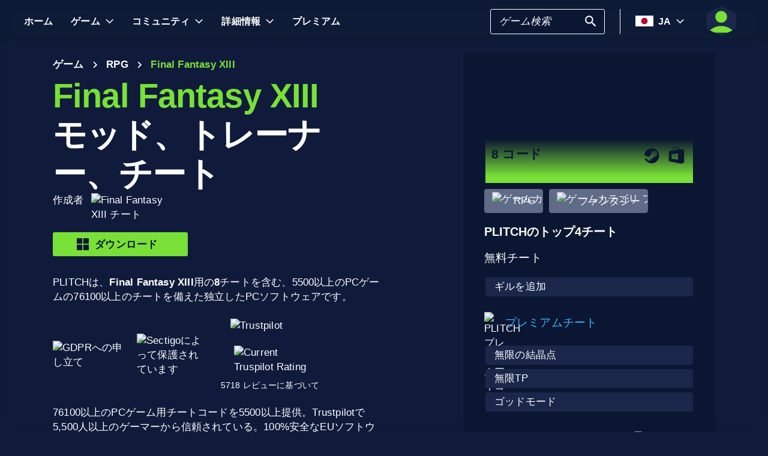

--- FILE ---
content_type: text/html; charset=utf-8
request_url: https://www.plitch.com/ja/games/final-fantasy-xiii-472
body_size: 49185
content:
<!DOCTYPE html>
<html lang="ja"><head><link rel="preconnect" href="https://cdn.plitch.com">
    <link rel="dns-prefetch" href="https://cdn.plitch.com"><script>
			window.dataLayer = window.dataLayer || [];
			function gtag() { dataLayer.push(arguments); }

			gtag('consent', 'default', {
				'ad_storage': 'denied',
				'analytics_storage': 'denied'
			});
        </script><meta charset="utf-8">
    <meta name="author" content="Plitch">
    <meta name="copyright" content="Copyright (c) 2019 - 2026 MegaDev GmbH" />
    <meta name="viewport" content="width=device-width, initial-scale=1.0">
    <meta http-equiv="X-UA-Compatible" content="ie=edge">
    <meta name="theme-color" content="#0B1632">

    <link rel="shortcut icon" type="image/x-icon" href="/images/icons/favicons/favicon.ico?v=wpOsaGuH0Eiz_FBX4QawYvi9Oh7EG_2INwFOz6uDDnk" />
    <link rel="icon" type="image/png" href="/images/icons/favicons/favicon-48x48.png?v=yemonJDLUJy0no3tyLRQ2ceCSHweds_j0iUjUhAxP20" sizes="48x48" />
    <link rel="icon" type="image/png" href="/images/icons/favicons/favicon-96x96.png?v=cL97JBBJkExlzzI5_WaT0XL8To54lbHldXos1yA2WCA" sizes="96x96" />
    <link rel="apple-touch-icon" sizes="180x180" href="/images/icons/favicons/apple-touch-icon.png?v=IDWyV2LFJMyIEVBWU-I4oG02DGuCxR7WzbsH3p6zNnY" />

    <meta name="google-site-verification" content="L9pwxGC-Uwh9SjMNaj_z2ZztJgUdlBS_W2aBcjSlDaY">

    <base href="/">
    <!--Blazor:{"type":"server","prerenderId":"f18408230ee6416cb803c82f61f60c28","key":{"locationHash":"77D12F14A8105320B1AAED6AE7E689DA0EC4483270A645E84079EAA0FFDF550D:33","formattedComponentKey":""},"sequence":0,"descriptor":"CfDJ8BVb82NULqZGjf5i1JWPAZ2LbZCJWK5Igo9eF4\u002BnmQg8IUiLLbbm286NFYcfxA8DKKMSHLr/bqlONf0vg1utyBjTypr9WKwvvqRgq2cxMnPsRYL7\u002B3PnLt4zXBGmalB3yahiELM1DOFLyA0GPpdwy\u002BZaT95mgnQzG3uEgTBVqm24u3YU0HHjrE3XNWb\u002BM9uMLN1gqiBra669nxfgclHDJQmu\u002BnK1wlA/QTqkZXS43l35/O/dMqrNzAtDGXNDtpUfEfU2m6\u002BbOc2S/ubd3c/SyqW5j19uljwwZksjjaywt8aPN/nJbIRRBHYfP\u002BP2j8ZfOwpyTwmj8vNlgLLHdluJEu8S/D5vNXmob1lPfFP7i1z\u002BPZC\u002BNeH5GeFfy0TOrYj60Arg5dSxJrr8VT1hN0fiU1Fid3WU3vib2Q8IJ50iB5nZTLX5J8LcNUEww/NEyZuE4XH6lHNnfoiieQSuViYf32YPbkXe0ayYgR1o4yzs1CMhtlj2j2zQ6TvB1mg/YQoNzzroJrW\u002BWgqfcyhnH4mm60\u002BJOJ7vHQHM8Hz\u002Bkm7HJsLIj\u002BQnkvnMS1hqhHlEIbx2prEsiS3Fx9oJd5eJKZGI5rM="}--><title>Final Fantasy XIII &#x1405; 8 &#x30E2;&#x30C3;&#x30BA;&#x3001;&#x30C8;&#x30EC;&#x30FC;&#x30CA;&#x30FC;&#xFF06;&#x30C1;&#x30FC;&#x30C8; | PLITCH</title><meta name="description" content="Final Fantasy XIIIPC&#x30C8;&#x30EC;&#x30FC;&#x30CA;&#x30FC;&#xFF1A;&#x1F3C6; 8&#x30C1;&#x30FC;&#x30C8;&#x30B3;&#x30FC;&#x30C9;&#xFF08;&#x7121;&#x6599;&#xFF06;&#x30D7;&#x30EC;&#x30DF;&#x30A2;&#x30E0;&#xFF09;&#x2713;&#x5B89;&#x5168;&#x3067;&#x4F7F;&#x3044;&#x3084;&#x3059;&#x3044;&#xFF06;GDPR&#x306B;&#x6E96;&#x62E0;&#x2713;&#x30B2;&#x30FC;&#x30DE;&#x30FC;&#x304B;&#x3089;&#x3001;&#x30B2;&#x30FC;&#x30DE;&#x30FC;&#x306E;&#x305F;&#x3081;&#x306B;&#x279C; Plitching&#x3092;&#x59CB;&#x3081;&#x3088;&#x3046;&#xFF01;" b-2komjazvwc />

    <meta property="og:title" content="Final Fantasy XIII &#x1405; 8 &#x30E2;&#x30C3;&#x30BA;&#x3001;&#x30C8;&#x30EC;&#x30FC;&#x30CA;&#x30FC;&#xFF06;&#x30C1;&#x30FC;&#x30C8; | PLITCH" b-2komjazvwc />
    <meta property="og:type" content="website" b-2komjazvwc>
    <meta property="og:description" content="Final Fantasy XIIIPC&#x30C8;&#x30EC;&#x30FC;&#x30CA;&#x30FC;&#xFF1A;&#x1F3C6; 8&#x30C1;&#x30FC;&#x30C8;&#x30B3;&#x30FC;&#x30C9;&#xFF08;&#x7121;&#x6599;&#xFF06;&#x30D7;&#x30EC;&#x30DF;&#x30A2;&#x30E0;&#xFF09;&#x2713;&#x5B89;&#x5168;&#x3067;&#x4F7F;&#x3044;&#x3084;&#x3059;&#x3044;&#xFF06;GDPR&#x306B;&#x6E96;&#x62E0;&#x2713;&#x30B2;&#x30FC;&#x30DE;&#x30FC;&#x304B;&#x3089;&#x3001;&#x30B2;&#x30FC;&#x30DE;&#x30FC;&#x306E;&#x305F;&#x3081;&#x306B;&#x279C; Plitching&#x3092;&#x59CB;&#x3081;&#x3088;&#x3046;&#xFF01;" b-2komjazvwc />
    <meta property="og:site_name" content="PLITCH" b-2komjazvwc />
    <meta property="og:locale" content="ja" b-2komjazvwc />
    <meta property="og:url" content="https://www.plitch.com/ja/games/final-fantasy-xiii-472" b-2komjazvwc />
    <meta property="og:image" content="https://cdn.plitch.com/misc/og_image.webp?v=1" b-2komjazvwc />

    <meta name="twitter:card" content="summary_large_image" b-2komjazvwc>
    <meta name="twitter:site" content="PLITCH" b-2komjazvwc />
    <meta name="twitter:title" content="Final Fantasy XIII &#x1405; 8 &#x30E2;&#x30C3;&#x30BA;&#x3001;&#x30C8;&#x30EC;&#x30FC;&#x30CA;&#x30FC;&#xFF06;&#x30C1;&#x30FC;&#x30C8; | PLITCH" b-2komjazvwc />
    <meta name="twitter:creator" content="PLITCH" b-2komjazvwc />


    <link rel="canonical" href="https://www.plitch.com/ja/games/final-fantasy-xiii-472" b-2komjazvwc /><link rel="alternate" hreflang="x-default" href="https://www.plitch.com/en/games/final-fantasy-xiii-472" b-2komjazvwc /><link rel="alternate" hreflang="en" href="https://www.plitch.com/en/games/final-fantasy-xiii-472" b-2komjazvwc /><link rel="alternate" hreflang="de" href="https://www.plitch.com/de/games/final-fantasy-xiii-472" b-2komjazvwc /><link rel="alternate" hreflang="ro" href="https://www.plitch.com/ro/games/final-fantasy-xiii-472" b-2komjazvwc /><link rel="alternate" hreflang="pl" href="https://www.plitch.com/pl/games/final-fantasy-xiii-472" b-2komjazvwc /><link rel="alternate" hreflang="fr" href="https://www.plitch.com/fr/games/final-fantasy-xiii-472" b-2komjazvwc /><link rel="alternate" hreflang="es" href="https://www.plitch.com/es/games/final-fantasy-xiii-472" b-2komjazvwc /><link rel="alternate" hreflang="sk" href="https://www.plitch.com/sk/games/final-fantasy-xiii-472" b-2komjazvwc /><link rel="alternate" hreflang="tr" href="https://www.plitch.com/tr/games/final-fantasy-xiii-472" b-2komjazvwc /><link rel="alternate" hreflang="pt" href="https://www.plitch.com/pt/games/final-fantasy-xiii-472" b-2komjazvwc /><link rel="alternate" hreflang="ja" href="https://www.plitch.com/ja/games/final-fantasy-xiii-472" b-2komjazvwc /><link rel="alternate" hreflang="ko" href="https://www.plitch.com/ko/games/final-fantasy-xiii-472" b-2komjazvwc /><link rel="alternate" hreflang="zh" href="https://www.plitch.com/zh/games/final-fantasy-xiii-472" b-2komjazvwc /><link rel="alternate" hreflang="cs" href="https://www.plitch.com/cs/games/final-fantasy-xiii-472" b-2komjazvwc /><script type="application/ld&#x2B;json" suppress-error="BL9992" b-2komjazvwc>
        {
        "@context": "https://schema.org",
        "@type": "BreadcrumbList",
        "itemListElement": [
        {
        "@type": "ListItem",
        "position": 1,
        "name": "\u30DB\u30FC\u30E0",
        "item": "https://www.plitch.com/ja"
        },
        {
        "@type": "ListItem",
        "position": 2,
        "name": "\u30B2\u30FC\u30E0",
        "item": "https://www.plitch.com/ja/games"
        },
        {
        "@type": "ListItem",
        "position": 3,
        "name": "Final Fantasy XIII"
        }]
        }
    </script><script type="application/ld&#x2B;json" suppress-error="BL9992" b-2komjazvwc>
            {
            "@context": "https://schema.org",
            "@type": "SoftwareApplication",
            "name": "PLITCH",
            "operatingSystem": "WINDOWS",
            "applicationCategory": "GameApplication",
            "aggregateRating": {
            "@type": "AggregateRating",
            "ratingValue": "4.6",
            "ratingCount": "5718",
            "id": "https://www.trustpilot.com/review/www.plitch.com"
            },
            "offers": {
            "@type": "Offer",
            "price": "0"
            }
            }
        </script><script type="text/javascript" src="//widget.trustpilot.com/bootstrap/v5/tp.widget.bootstrap.min.js" async b-2komjazvwc></script><!--Blazor:{"prerenderId":"f18408230ee6416cb803c82f61f60c28"}-->

    <link href="css/main.css?v=j3r4JG1CRbJfz_0aRq-crw91K9QOzpiZI6XLYvsuIAU" rel="stylesheet" />
    <link href="plitch.website.styles.css?v=UTljVSj1R0JTZcuFtwl_3tF6CCxWv3Bif2eHjHtSLB0" rel="stylesheet" />
    <link href="_content/mudblazor/mudblazor.min.css?v=rn8eNl-9uB529WfApYjM5fW3PddfCejXYcvfIgZsvkk" rel="stylesheet" />

    <link href="css/mud-styles.min.css?v=pCpvI9tywJMP5eCHyG2BRO9l9HCkFGyDDsZ7dCUtuv4" rel="stylesheet" />
    <link href="css/base-components.min.css?v=jkJ2YL5rxcQ5yFUQBcSxuoYro7W5GuzrmiT95ff-ckA" rel="stylesheet" />
    <link href="css/overlays.min.css?v=zwSDcj0BbU-AM0lWbGcjz04Sh3ZuYyX8altwIebUoxk" rel="stylesheet" />

    <link href="css/quill-styles.min.css?v=3zxYeWn5FR0ANWR1mdhLi6xG7PIinwYEWit-Ss3pCHc" rel="stylesheet" />
    <link href="/css/quill.snow.css?v=EqbdbGtZL8ZKaIVxP9JTTtgOFA1sF3Q6d8wWgzL0kvY" rel="stylesheet" />
    <link href="/css/quill.bubble.css?v=6Olm-75ISNq_PCt-LImaeGWf70_3QkINqP44zVwhkjg" rel="stylesheet" />
    <link href="/css/quill-emoji.css?v=nC4rEc9o6xNp9dFh-MVuqMJvYcMGjiArSSwDjSqRTw8" rel="stylesheet" />

    <link href="_content/cropper.blazor/cropper.min.css?v=5_Swo19FpDAT2U7T6341mK0LvufKfNaUuhUaQyzTi_Q" rel="stylesheet" />

    <script src="/js/image-support.js?v=aoUWWLudK1iqKhMVNYwwzor8Pw-aIgwZdPZ4QG21mEU" defer></script>
    <script src="/js/main.js?v=WYnakEdVShdIJvGLvuIvvrXRztqtfN2HOY5OLet28f0" defer></script>
    <script src="_content/cropper.blazor/cropper.min.js?v=37WATENMREPRbxnVMQw_C0E30DO_Ziczm0XRuGjkjt8" defer></script>

    <script type="module" src="/js/friendly-captcha.js?v=6wTLsz8A5sB6hGLqu2sIOoAVx8mR9uHDV0RHqRhj3_w" defer></script>
    <script src="/js/friendly-captcha.compat.js?v=SIvLki5NhT5L-A9nNq-plcSgyUsy-wJJXZHvF9D_moU" defer></script><script type="application/ld&#x2B;json">
		{
			"@context": "https://schema.org",
			"@type": "Organization",
			"name": "PLITCH",
			"url": "https://www.plitch.com",
			"logo": "https://cdn.plitch.com/misc/og_image.webp",
			"sameAs": [
		"https://www.plitch.com/en","https://www.plitch.com/de","https://www.plitch.com/ro","https://www.plitch.com/pl","https://www.plitch.com/fr","https://www.plitch.com/es","https://www.plitch.com/sk","https://www.plitch.com/tr","https://www.plitch.com/pt","https://www.plitch.com/ja","https://www.plitch.com/ko","https://www.plitch.com/zh","https://www.plitch.com/cs",
				"https://www.megadev.com/",
				"https://www.youtube.com/hashtag/plitch",
				"https://www.instagram.com/plitch_app/",
				"https://www.tiktok.com/@plitch_app",
				"https://de.linkedin.com/company/megadev-gmbh"
			],
			"knowsLanguage": [ {"@type": "Language","name": "English","alternateName": "en"},{"@type": "Language","name": "German","alternateName": "de"},{"@type": "Language","name": "Romanian","alternateName": "ro"},{"@type": "Language","name": "Polish","alternateName": "pl"},{"@type": "Language","name": "French","alternateName": "fr"},{"@type": "Language","name": "Spanish","alternateName": "es"},{"@type": "Language","name": "Slovak","alternateName": "sk"},{"@type": "Language","name": "Turkish","alternateName": "tr"},{"@type": "Language","name": "Portuguese","alternateName": "pt"},{"@type": "Language","name": "Japanese","alternateName": "ja"},{"@type": "Language","name": "Korean","alternateName": "ko"},{"@type": "Language","name": "Chinese","alternateName": "zh"},{"@type": "Language","name": "Czech","alternateName": "cs"} ]
		}
    </script></head>
<body><!--Blazor:{"type":"server","prerenderId":"732925bcbb99423d814d7f82b985fb3e","key":{"locationHash":"9FC7D2093E76BCDC6CF1230118EA122B90CE3DF470ECBB7C5227893DF61010E5:130","formattedComponentKey":""},"sequence":1,"descriptor":"CfDJ8BVb82NULqZGjf5i1JWPAZ3BT0PyYGzRBGXTkVYGs1mhkythTSq319S9WXaZJBMT\u002B\u002BddvCGzMCtdpD6DzGskCiir/oTCd5pGW1HXB438lfxVk5TeQmKLgmdesgUwnt/BZi/nF/uYiUIDjCr5Ux4OViaTqYjWVUYqU3/HtU65DrzbBWUeZeZ5XHdpt0dcg9fIxOfRA9bftk\u002BUTWYS884YSg1mNCQsAcv5OZ88y7S4flIf2CfjQk\u002BpzHhHcQn\u002BPaBqnBJD9OiAewBSHBVPw/Znce2hBo3ZA7sB\u002BXWUkYIoV2Al3qfNPsRYMcPQNeSINnujJZoGEAbj7iIVkHzAakqEvGNzIKx/N\u002BsckTX/tgOJEvCt9SHJxDsQJ5X\u002BNX4GxvBSdHJP8Fi4g9kIoICSw4su1dW07Br\u002B6K2Hcqvd7S32xIqL\u002BH1FrHUCkF7SPQ/pqQnSx0VWIFnuqRPdHwNsY9SuTU\u002BEQdVFIJnyEO7PA5bFyCWFEa2XkVVIXXWZPPmqsFs/CUh3v7A6NKbufnfK5PhexMo="}--><style>
::-webkit-scrollbar {width: 8px;height: 8px;z-index: 1;}
::-webkit-scrollbar-track {background: transparent;}
::-webkit-scrollbar-thumb {background: #c4c4c4;border-radius: 1px;}
::-webkit-scrollbar-thumb:hover {background: #a6a6a6;}
html, body * {scrollbar-color: #c4c4c4 transparent;scrollbar-width: thin;}
</style>
<style>
    .mud-chart-serie:hover {
        filter: url(#lighten);
    }
</style>

<style>
:root{
--mud-palette-black: rgba(39,44,52,1);
--mud-palette-white: rgba(255,255,255,1);
--mud-palette-primary: rgba(120,224,55,1);
--mud-palette-primary-rgb: 120,224,55;
--mud-palette-primary-text: rgba(255,255,255,1);
--mud-palette-primary-darken: rgb(102,212,33);
--mud-palette-primary-lighten: rgb(142,229,87);
--mud-palette-primary-hover: rgba(120,224,55,0.058823529411764705);
--mud-palette-secondary: rgba(65,178,248,1);
--mud-palette-secondary-rgb: 65,178,248;
--mud-palette-secondary-text: rgba(255,255,255,1);
--mud-palette-secondary-darken: rgb(29,163,247);
--mud-palette-secondary-lighten: rgb(98,191,249);
--mud-palette-secondary-hover: rgba(65,178,248,0.058823529411764705);
--mud-palette-tertiary: rgba(11,22,50,1);
--mud-palette-tertiary-rgb: 11,22,50;
--mud-palette-tertiary-text: rgba(255,255,255,1);
--mud-palette-tertiary-darken: rgb(4,7,17);
--mud-palette-tertiary-lighten: rgb(18,37,84);
--mud-palette-tertiary-hover: rgba(11,22,50,0.058823529411764705);
--mud-palette-info: rgba(33,150,243,1);
--mud-palette-info-rgb: 33,150,243;
--mud-palette-info-text: rgba(255,255,255,1);
--mud-palette-info-darken: rgb(12,128,223);
--mud-palette-info-lighten: rgb(71,167,245);
--mud-palette-info-hover: rgba(33,150,243,0.058823529411764705);
--mud-palette-success: rgba(120,224,55,1);
--mud-palette-success-rgb: 120,224,55;
--mud-palette-success-text: rgba(255,255,255,1);
--mud-palette-success-darken: rgb(102,212,33);
--mud-palette-success-lighten: rgb(142,229,87);
--mud-palette-success-hover: rgba(120,224,55,0.058823529411764705);
--mud-palette-warning: rgba(208,176,45,1);
--mud-palette-warning-rgb: 208,176,45;
--mud-palette-warning-text: rgba(255,255,255,1);
--mud-palette-warning-darken: rgb(176,148,39);
--mud-palette-warning-lighten: rgb(216,187,75);
--mud-palette-warning-hover: rgba(208,176,45,0.058823529411764705);
--mud-palette-error: rgba(231,81,81,1);
--mud-palette-error-rgb: 231,81,81;
--mud-palette-error-text: rgba(255,255,255,1);
--mud-palette-error-darken: rgb(227,49,49);
--mud-palette-error-lighten: rgb(235,111,111);
--mud-palette-error-hover: rgba(231,81,81,0.058823529411764705);
--mud-palette-dark: rgba(66,66,66,1);
--mud-palette-dark-rgb: 66,66,66;
--mud-palette-dark-text: rgba(255,255,255,1);
--mud-palette-dark-darken: rgb(46,46,46);
--mud-palette-dark-lighten: rgb(87,87,87);
--mud-palette-dark-hover: rgba(66,66,66,0.058823529411764705);
--mud-palette-text-primary: rgba(255,255,255,1);
--mud-palette-text-secondary: rgba(255,255,255,1);
--mud-palette-text-disabled: rgba(0,0,0,0.3764705882352941);
--mud-palette-action-default: rgba(255,255,255,1);
--mud-palette-action-default-hover: rgba(255,255,255,0.058823529411764705);
--mud-palette-action-disabled: rgba(11,22,50,1);
--mud-palette-action-disabled-background: rgba(95,107,135,1);
--mud-palette-surface: rgba(16,27,59,1);
--mud-palette-background: rgba(16,27,59,1);
--mud-palette-background-grey: rgba(245,245,245,1);
--mud-palette-drawer-background: rgba(16,27,59,1);
--mud-palette-drawer-text: rgba(255,255,255,1);
--mud-palette-drawer-icon: rgba(97,97,97,1);
--mud-palette-appbar-background: rgba(89,74,226,1);
--mud-palette-appbar-text: rgba(255,255,255,1);
--mud-palette-lines-default: rgba(0,0,0,0.11764705882352941);
--mud-palette-lines-inputs: rgba(16,27,59,1);
--mud-palette-table-lines: rgba(224,224,224,1);
--mud-palette-table-striped: rgba(0,0,0,0.0196078431372549);
--mud-palette-table-hover: rgba(0,0,0,0.0392156862745098);
--mud-palette-divider: rgba(48,71,119,1);
--mud-palette-divider-light: rgba(0,0,0,0.8);
--mud-palette-chip-default: rgba(0,0,0,0.0784313725490196);
--mud-palette-chip-default-hover: rgba(0,0,0,0.11764705882352941);
--mud-palette-grey-default: #9E9E9E;
--mud-palette-grey-light: #BDBDBD;
--mud-palette-grey-lighter: #E0E0E0;
--mud-palette-grey-dark: #757575;
--mud-palette-grey-darker: #616161;
--mud-palette-overlay-dark: rgba(11, 22, 50, 0.8);
--mud-palette-overlay-light: rgba(255,255,255,0.4980392156862745);
--mud-elevation-0: none;
--mud-elevation-1: 0px 2px 1px -1px rgba(0,0,0,0.2),0px 1px 1px 0px rgba(0,0,0,0.14),0px 1px 3px 0px rgba(0,0,0,0.12);
--mud-elevation-2: 0px 3px 1px -2px rgba(0,0,0,0.2),0px 2px 2px 0px rgba(0,0,0,0.14),0px 1px 5px 0px rgba(0,0,0,0.12);
--mud-elevation-3: 0px 3px 3px -2px rgba(0,0,0,0.2),0px 3px 4px 0px rgba(0,0,0,0.14),0px 1px 8px 0px rgba(0,0,0,0.12);
--mud-elevation-4: 0px 2px 4px -1px rgba(0,0,0,0.2),0px 4px 5px 0px rgba(0,0,0,0.14),0px 1px 10px 0px rgba(0,0,0,0.12);
--mud-elevation-5: 0px 3px 5px -1px rgba(0,0,0,0.2),0px 5px 8px 0px rgba(0,0,0,0.14),0px 1px 14px 0px rgba(0,0,0,0.12);
--mud-elevation-6: 0px 3px 5px -1px rgba(0,0,0,0.2),0px 6px 10px 0px rgba(0,0,0,0.14),0px 1px 18px 0px rgba(0,0,0,0.12);
--mud-elevation-7: 0px 4px 5px -2px rgba(0,0,0,0.2),0px 7px 10px 1px rgba(0,0,0,0.14),0px 2px 16px 1px rgba(0,0,0,0.12);
--mud-elevation-8: 0px 5px 5px -3px rgba(0,0,0,0.2),0px 8px 10px 1px rgba(0,0,0,0.14),0px 3px 14px 2px rgba(0,0,0,0.12);
--mud-elevation-9: 0px 5px 6px -3px rgba(0,0,0,0.2),0px 9px 12px 1px rgba(0,0,0,0.14),0px 3px 16px 2px rgba(0,0,0,0.12);
--mud-elevation-10: 0px 6px 6px -3px rgba(0,0,0,0.2),0px 10px 14px 1px rgba(0,0,0,0.14),0px 4px 18px 3px rgba(0,0,0,0.12);
--mud-elevation-11: 0px 6px 7px -4px rgba(0,0,0,0.2),0px 11px 15px 1px rgba(0,0,0,0.14),0px 4px 20px 3px rgba(0,0,0,0.12);
--mud-elevation-12: 0px 7px 8px -4px rgba(0,0,0,0.2),0px 12px 17px 2px rgba(0,0,0,0.14),0px 5px 22px 4px rgba(0,0,0,0.12);
--mud-elevation-13: 0px 7px 8px -4px rgba(0,0,0,0.2),0px 13px 19px 2px rgba(0,0,0,0.14),0px 5px 24px 4px rgba(0,0,0,0.12);
--mud-elevation-14: 0px 7px 9px -4px rgba(0,0,0,0.2),0px 14px 21px 2px rgba(0,0,0,0.14),0px 5px 26px 4px rgba(0,0,0,0.12);
--mud-elevation-15: 0px 8px 9px -5px rgba(0,0,0,0.2),0px 15px 22px 2px rgba(0,0,0,0.14),0px 6px 28px 5px rgba(0,0,0,0.12);
--mud-elevation-16: 0px 8px 10px -5px rgba(0,0,0,0.2),0px 16px 24px 2px rgba(0,0,0,0.14),0px 6px 30px 5px rgba(0,0,0,0.12);
--mud-elevation-17: 0px 8px 11px -5px rgba(0,0,0,0.2),0px 17px 26px 2px rgba(0,0,0,0.14),0px 6px 32px 5px rgba(0,0,0,0.12);
--mud-elevation-18: 0px 9px 11px -5px rgba(0,0,0,0.2),0px 18px 28px 2px rgba(0,0,0,0.14),0px 7px 34px 6px rgba(0,0,0,0.12);
--mud-elevation-19: 0px 9px 12px -6px rgba(0,0,0,0.2),0px 19px 29px 2px rgba(0,0,0,0.14),0px 7px 36px 6px rgba(0,0,0,0.12);
--mud-elevation-20: 0px 10px 13px -6px rgba(0,0,0,0.2),0px 20px 31px 3px rgba(0,0,0,0.14),0px 8px 38px 7px rgba(0,0,0,0.12);
--mud-elevation-21: 0px 10px 13px -6px rgba(0,0,0,0.2),0px 21px 33px 3px rgba(0,0,0,0.14),0px 8px 40px 7px rgba(0,0,0,0.12);
--mud-elevation-22: 0px 10px 14px -6px rgba(0,0,0,0.2),0px 22px 35px 3px rgba(0,0,0,0.14),0px 8px 42px 7px rgba(0,0,0,0.12);
--mud-elevation-23: 0px 11px 14px -7px rgba(0,0,0,0.2),0px 23px 36px 3px rgba(0,0,0,0.14),0px 9px 44px 8px rgba(0,0,0,0.12);
--mud-elevation-24: 0px 11px 15px -7px rgba(0,0,0,0.2),0px 24px 38px 3px rgba(0,0,0,0.14),0px 9px 46px 8px rgba(0,0,0,0.12);
--mud-elevation-25: 0 5px 5px -3px rgba(0,0,0,.06), 0 8px 10px 1px rgba(0,0,0,.042), 0 3px 14px 2px rgba(0,0,0,.036);
--mud-default-borderradius: 3px;
--mud-drawer-width-left: 240px;
--mud-drawer-width-right: 470px;
--mud-drawer-width-mini-left: 56px;
--mud-drawer-width-mini-right: 56px;
--mud-appbar-height: 64px;
--mud-typography-default-family: 'Arial';
--mud-typography-default-size: .875rem;
--mud-typography-default-weight: 400;
--mud-typography-default-lineheight: 1.43;
--mud-typography-default-letterspacing: .01071em;
--mud-typography-default-text-transform: none;
--mud-typography-h1-family: 'Arial';
--mud-typography-h1-size: 6rem;
--mud-typography-h1-weight: 700;
--mud-typography-h1-lineheight: 1.167;
--mud-typography-h1-letterspacing: -.01562em;
--mud-typography-h1-text-transform: none;
--mud-typography-h2-family: 'Arial';
--mud-typography-h2-size: 3.75rem;
--mud-typography-h2-weight: 700;
--mud-typography-h2-lineheight: 1.2;
--mud-typography-h2-letterspacing: -.00833em;
--mud-typography-h2-text-transform: none;
--mud-typography-h3-family: 'Arial';
--mud-typography-h3-size: 3rem;
--mud-typography-h3-weight: 400;
--mud-typography-h3-lineheight: 1.167;
--mud-typography-h3-letterspacing: 0;
--mud-typography-h3-text-transform: none;
--mud-typography-h4-family: 'Arial';
--mud-typography-h4-size: 2.125rem;
--mud-typography-h4-weight: 400;
--mud-typography-h4-lineheight: 1.235;
--mud-typography-h4-letterspacing: .00735em;
--mud-typography-h4-text-transform: none;
--mud-typography-h5-family: 'Arial';
--mud-typography-h5-size: 1.5rem;
--mud-typography-h5-weight: 400;
--mud-typography-h5-lineheight: 1.334;
--mud-typography-h5-letterspacing: 0;
--mud-typography-h5-text-transform: none;
--mud-typography-h6-family: 'Arial';
--mud-typography-h6-size: 1.25rem;
--mud-typography-h6-weight: 500;
--mud-typography-h6-lineheight: 1.6;
--mud-typography-h6-letterspacing: .0075em;
--mud-typography-h6-text-transform: none;
--mud-typography-subtitle1-family: 'Arial';
--mud-typography-subtitle1-size: 1rem;
--mud-typography-subtitle1-weight: 400;
--mud-typography-subtitle1-lineheight: 1.75;
--mud-typography-subtitle1-letterspacing: .00938em;
--mud-typography-subtitle1-text-transform: none;
--mud-typography-subtitle2-family: 'Arial';
--mud-typography-subtitle2-size: .875rem;
--mud-typography-subtitle2-weight: 500;
--mud-typography-subtitle2-lineheight: 1.57;
--mud-typography-subtitle2-letterspacing: .00714em;
--mud-typography-subtitle2-text-transform: none;
--mud-typography-body1-family: 'Arial';
--mud-typography-body1-size: 1rem;
--mud-typography-body1-weight: 400;
--mud-typography-body1-lineheight: 1.5;
--mud-typography-body1-letterspacing: .00938em;
--mud-typography-body1-text-transform: none;
--mud-typography-body2-family: 'Arial';
--mud-typography-body2-size: .875rem;
--mud-typography-body2-weight: 400;
--mud-typography-body2-lineheight: 1.43;
--mud-typography-body2-letterspacing: .01071em;
--mud-typography-body2-text-transform: none;
--mud-typography-button-family: 'Arial';
--mud-typography-button-size: .875rem;
--mud-typography-button-weight: 700;
--mud-typography-button-lineheight: 1.75;
--mud-typography-button-letterspacing: .02857em;
--mud-typography-button-text-transform: uppercase;
--mud-typography-caption-family: 'Arial';
--mud-typography-caption-size: .75rem;
--mud-typography-caption-weight: 400;
--mud-typography-caption-lineheight: 1.66;
--mud-typography-caption-letterspacing: .03333em;
--mud-typography-caption-text-transform: none;
--mud-typography-overline-family: 'Arial';
--mud-typography-overline-size: .75rem;
--mud-typography-overline-weight: 400;
--mud-typography-overline-lineheight: 2.66;
--mud-typography-overline-letterspacing: .08333em;
--mud-typography-overline-text-transform: none;
--mud-zindex-drawer: 1100;
--mud-zindex-appbar: 1300;
--mud-zindex-dialog: 1400;
--mud-zindex-popover: 1200;
--mud-zindex-snackbar: 1500;
--mud-zindex-tooltip: 1600;
}
</style>

<div class="mud-popover-provider"><div id="popovercontent-5a438496-0217-449e-af75-3b562b7f9a66" data-ticks="0" class="mud-popover mud-popover-top-center mud-popover-anchor-bottom-center mud-popover-overflow-flip-onopen mud-popover-relative-width mud-paper mud-elevation-8 overflow-y-auto" style="transition-duration:251ms;transition-delay:0ms;max-height:300px;"></div><div id="popovercontent-21ece2b0-c966-4645-a4a7-6e848da60433" data-ticks="0" class="mud-popover mud-popover-top-center mud-popover-anchor-bottom-center mud-popover-overflow-flip-onopen mud-popover-relative-width mud-paper mud-elevation-8 overflow-y-auto" style="transition-duration:251ms;transition-delay:0ms;max-height:300px;"></div></div>

<div id="mud-snackbar-container" class="mud-snackbar-location-top-right"></div>


<div class="mud-layout" style=""><div class="blur"></div>
    <header class="head"><div id="mobile-fixer" b-luxda467eh><nav b-luxda467eh><ul class="header desktop" b-luxda467eh><li b-luxda467eh><a href="/ja"><span class=" mud-typography mud-typography-h6"><b b-luxda467eh>&#x30DB;&#x30FC;&#x30E0;</b></span></a></li>
            <li b-luxda467eh><a href="/ja/game-explore" class="d-flex align-center"><span class=" mud-typography mud-typography-h6"><b b-luxda467eh>&#x30B2;&#x30FC;&#x30E0;</b></span></a>
                <div class="toggle-games ml-2" tabindex="0" b-luxda467eh><div class="down-arrow" b-luxda467eh></div></div><div class=" flyout" b-luxda467eh><div class="flyout-games-menu  " b-dy5wvc25e6><div class="d-flex flex-row align-center flyout-games-menu__title-content" b-dy5wvc25e6><button type="button" class="mud-button-root mud-icon-button mud-ripple mud-ripple-icon mud-icon-button-size-small back-button" __internal_stopPropagation_onclick><span class="mud-icon-button-label"><svg class="mud-icon-root mud-svg-icon mud-icon-size-small" focusable="false" viewBox="0 0 24 24" aria-hidden="true"><path d="M0 0h24v24H0z" fill="none"/><path d="M11.67 3.87L9.9 2.1 0 12l9.9 9.9 1.77-1.77L3.54 12z"/></svg></span></button><div class="game-subheading" b-dy5wvc25e6><span class=" mud-typography mud-typography-h6" style="text-transform:capitalize;">&#x30C8;&#x30C3;&#x30D7;&#x30B2;&#x30FC;&#x30E0;</span></div></div>

    <div class="mud-list mud-list-padding flyout-games-menu__hidden game-list"><div class="item-content &#xD;&#xA;            plitch-games-menu-item &#xD;&#xA;              &#xD;&#xA;            " b-klxqqvjqc0><span class="item-content__arrow  mud-typography-body2" b-klxqqvjqc0><svg class="mud-icon-root mud-svg-icon mud-icon-size-medium" focusable="false" viewBox="0 0 24 24" aria-hidden="true"><svg version="1.1" id="Ebene_1" xmlns="http://www.w3.org/2000/svg" xmlns:xlink="http://www.w3.org/1999/xlink" x="0px" y="0px"
	 viewBox="0 0 192 192" xml:space="preserve">
<g>
	<polygon points="23.2,8.3 23.2,183.4 164.6,93.2 	"/>
	<path d="M18.5,192V0l155.1,93L18.5,192L18.5,192z M27.9,16.6v158.1l127.7-81.5C155.6,93.3,27.9,16.6,27.9,16.6z"/>
</g>
</svg>
</svg></span>
    <span class="item-content__title" b-klxqqvjqc0><a href="/ja/games/anno-117-pax-romana-385405050752864256" b-luxda467eh>Anno 117: Pax Romana</a></span></div><div class="item-content &#xD;&#xA;            plitch-games-menu-item &#xD;&#xA;              &#xD;&#xA;            " b-klxqqvjqc0><span class="item-content__arrow  mud-typography-body2" b-klxqqvjqc0><svg class="mud-icon-root mud-svg-icon mud-icon-size-medium" focusable="false" viewBox="0 0 24 24" aria-hidden="true"><svg version="1.1" id="Ebene_1" xmlns="http://www.w3.org/2000/svg" xmlns:xlink="http://www.w3.org/1999/xlink" x="0px" y="0px"
	 viewBox="0 0 192 192" xml:space="preserve">
<g>
	<polygon points="23.2,8.3 23.2,183.4 164.6,93.2 	"/>
	<path d="M18.5,192V0l155.1,93L18.5,192L18.5,192z M27.9,16.6v158.1l127.7-81.5C155.6,93.3,27.9,16.6,27.9,16.6z"/>
</g>
</svg>
</svg></span>
    <span class="item-content__title" b-klxqqvjqc0><a href="/ja/games/starrupture-433180845357142016" b-luxda467eh>StarRupture</a></span></div><div class="item-content &#xD;&#xA;            plitch-games-menu-item &#xD;&#xA;              &#xD;&#xA;            " b-klxqqvjqc0><span class="item-content__arrow  mud-typography-body2" b-klxqqvjqc0><svg class="mud-icon-root mud-svg-icon mud-icon-size-medium" focusable="false" viewBox="0 0 24 24" aria-hidden="true"><svg version="1.1" id="Ebene_1" xmlns="http://www.w3.org/2000/svg" xmlns:xlink="http://www.w3.org/1999/xlink" x="0px" y="0px"
	 viewBox="0 0 192 192" xml:space="preserve">
<g>
	<polygon points="23.2,8.3 23.2,183.4 164.6,93.2 	"/>
	<path d="M18.5,192V0l155.1,93L18.5,192L18.5,192z M27.9,16.6v158.1l127.7-81.5C155.6,93.3,27.9,16.6,27.9,16.6z"/>
</g>
</svg>
</svg></span>
    <span class="item-content__title" b-klxqqvjqc0><a href="/ja/games/quarantine-zone-the-last-check-349846623339417600" b-luxda467eh>Quarantine Zone: The Last Check</a></span></div><div class="item-content &#xD;&#xA;            plitch-games-menu-item &#xD;&#xA;              &#xD;&#xA;            " b-klxqqvjqc0><span class="item-content__arrow  mud-typography-body2" b-klxqqvjqc0><svg class="mud-icon-root mud-svg-icon mud-icon-size-medium" focusable="false" viewBox="0 0 24 24" aria-hidden="true"><svg version="1.1" id="Ebene_1" xmlns="http://www.w3.org/2000/svg" xmlns:xlink="http://www.w3.org/1999/xlink" x="0px" y="0px"
	 viewBox="0 0 192 192" xml:space="preserve">
<g>
	<polygon points="23.2,8.3 23.2,183.4 164.6,93.2 	"/>
	<path d="M18.5,192V0l155.1,93L18.5,192L18.5,192z M27.9,16.6v158.1l127.7-81.5C155.6,93.3,27.9,16.6,27.9,16.6z"/>
</g>
</svg>
</svg></span>
    <span class="item-content__title" b-klxqqvjqc0><a href="/ja/games/hogwarts-legacy-3910" b-luxda467eh>Hogwarts Legacy</a></span></div><div class="item-content &#xD;&#xA;            plitch-games-menu-item &#xD;&#xA;              &#xD;&#xA;            " b-klxqqvjqc0><span class="item-content__arrow  mud-typography-body2" b-klxqqvjqc0><svg class="mud-icon-root mud-svg-icon mud-icon-size-medium" focusable="false" viewBox="0 0 24 24" aria-hidden="true"><svg version="1.1" id="Ebene_1" xmlns="http://www.w3.org/2000/svg" xmlns:xlink="http://www.w3.org/1999/xlink" x="0px" y="0px"
	 viewBox="0 0 192 192" xml:space="preserve">
<g>
	<polygon points="23.2,8.3 23.2,183.4 164.6,93.2 	"/>
	<path d="M18.5,192V0l155.1,93L18.5,192L18.5,192z M27.9,16.6v158.1l127.7-81.5C155.6,93.3,27.9,16.6,27.9,16.6z"/>
</g>
</svg>
</svg></span>
    <span class="item-content__title" b-klxqqvjqc0><a href="/ja/games/thehunter-call-of-the-wild-1111" b-luxda467eh>theHunter: Call of the Wild</a></span></div><div class="item-content &#xD;&#xA;            plitch-games-menu-item &#xD;&#xA;              &#xD;&#xA;            " b-klxqqvjqc0><span class="item-content__arrow  mud-typography-body2" b-klxqqvjqc0><svg class="mud-icon-root mud-svg-icon mud-icon-size-medium" focusable="false" viewBox="0 0 24 24" aria-hidden="true"><svg version="1.1" id="Ebene_1" xmlns="http://www.w3.org/2000/svg" xmlns:xlink="http://www.w3.org/1999/xlink" x="0px" y="0px"
	 viewBox="0 0 192 192" xml:space="preserve">
<g>
	<polygon points="23.2,8.3 23.2,183.4 164.6,93.2 	"/>
	<path d="M18.5,192V0l155.1,93L18.5,192L18.5,192z M27.9,16.6v158.1l127.7-81.5C155.6,93.3,27.9,16.6,27.9,16.6z"/>
</g>
</svg>
</svg></span>
    <span class="item-content__title" b-klxqqvjqc0><a href="/ja/games/manor-lords-205307674139557888" b-luxda467eh>Manor Lords</a></span></div><div class="item-content &#xD;&#xA;            plitch-games-menu-item &#xD;&#xA;              &#xD;&#xA;            " b-klxqqvjqc0><span class="item-content__arrow  mud-typography-body2" b-klxqqvjqc0><svg class="mud-icon-root mud-svg-icon mud-icon-size-medium" focusable="false" viewBox="0 0 24 24" aria-hidden="true"><svg version="1.1" id="Ebene_1" xmlns="http://www.w3.org/2000/svg" xmlns:xlink="http://www.w3.org/1999/xlink" x="0px" y="0px"
	 viewBox="0 0 192 192" xml:space="preserve">
<g>
	<polygon points="23.2,8.3 23.2,183.4 164.6,93.2 	"/>
	<path d="M18.5,192V0l155.1,93L18.5,192L18.5,192z M27.9,16.6v158.1l127.7-81.5C155.6,93.3,27.9,16.6,27.9,16.6z"/>
</g>
</svg>
</svg></span>
    <span class="item-content__title" b-klxqqvjqc0><a href="/ja/games/fallout-shelter-969" b-luxda467eh>Fallout Shelter</a></span></div><div class="item-content &#xD;&#xA;            plitch-games-menu-item &#xD;&#xA;              &#xD;&#xA;            " b-klxqqvjqc0><span class="item-content__arrow  mud-typography-body2" b-klxqqvjqc0><svg class="mud-icon-root mud-svg-icon mud-icon-size-medium" focusable="false" viewBox="0 0 24 24" aria-hidden="true"><svg version="1.1" id="Ebene_1" xmlns="http://www.w3.org/2000/svg" xmlns:xlink="http://www.w3.org/1999/xlink" x="0px" y="0px"
	 viewBox="0 0 192 192" xml:space="preserve">
<g>
	<polygon points="23.2,8.3 23.2,183.4 164.6,93.2 	"/>
	<path d="M18.5,192V0l155.1,93L18.5,192L18.5,192z M27.9,16.6v158.1l127.7-81.5C155.6,93.3,27.9,16.6,27.9,16.6z"/>
</g>
</svg>
</svg></span>
    <span class="item-content__title" b-klxqqvjqc0><a href="/ja/games/icarus-3158" b-luxda467eh>ICARUS</a></span></div><div class="item-content &#xD;&#xA;            plitch-games-menu-item &#xD;&#xA;              &#xD;&#xA;            " b-klxqqvjqc0><span class="item-content__arrow  mud-typography-body2" b-klxqqvjqc0><svg class="mud-icon-root mud-svg-icon mud-icon-size-medium" focusable="false" viewBox="0 0 24 24" aria-hidden="true"><svg version="1.1" id="Ebene_1" xmlns="http://www.w3.org/2000/svg" xmlns:xlink="http://www.w3.org/1999/xlink" x="0px" y="0px"
	 viewBox="0 0 192 192" xml:space="preserve">
<g>
	<polygon points="23.2,8.3 23.2,183.4 164.6,93.2 	"/>
	<path d="M18.5,192V0l155.1,93L18.5,192L18.5,192z M27.9,16.6v158.1l127.7-81.5C155.6,93.3,27.9,16.6,27.9,16.6z"/>
</g>
</svg>
</svg></span>
    <span class="item-content__title" b-klxqqvjqc0><a href="/ja/games/kingdom-come-deliverance-ii-309246580261916672" b-luxda467eh>Kingdom Come: Deliverance II</a></span></div><div class="item-content &#xD;&#xA;            plitch-games-menu-item &#xD;&#xA;              &#xD;&#xA;            " b-klxqqvjqc0><span class="item-content__arrow  mud-typography-body2" b-klxqqvjqc0><svg class="mud-icon-root mud-svg-icon mud-icon-size-medium" focusable="false" viewBox="0 0 24 24" aria-hidden="true"><svg version="1.1" id="Ebene_1" xmlns="http://www.w3.org/2000/svg" xmlns:xlink="http://www.w3.org/1999/xlink" x="0px" y="0px"
	 viewBox="0 0 192 192" xml:space="preserve">
<g>
	<polygon points="23.2,8.3 23.2,183.4 164.6,93.2 	"/>
	<path d="M18.5,192V0l155.1,93L18.5,192L18.5,192z M27.9,16.6v158.1l127.7-81.5C155.6,93.3,27.9,16.6,27.9,16.6z"/>
</g>
</svg>
</svg></span>
    <span class="item-content__title" b-klxqqvjqc0><a href="/ja/games/cyberpunk-2077-2564" b-luxda467eh>Cyberpunk 2077</a></span></div><div class="mt-auto" b-luxda467eh><div class="item-content &#xD;&#xA;            plitch-games-menu-item &#xD;&#xA;              &#xD;&#xA;            item-content__gray" b-klxqqvjqc0><span class="item-content__arrow  mud-typography-body2" b-klxqqvjqc0><svg class="mud-icon-root mud-svg-icon mud-icon-size-medium" focusable="false" viewBox="0 0 24 24" aria-hidden="true"><svg version="1.1" id="Ebene_1" xmlns="http://www.w3.org/2000/svg" xmlns:xlink="http://www.w3.org/1999/xlink" x="0px" y="0px"
	 viewBox="0 0 192 192" xml:space="preserve">
<g>
	<polygon points="23.2,8.3 23.2,183.4 164.6,93.2 	"/>
	<path d="M18.5,192V0l155.1,93L18.5,192L18.5,192z M27.9,16.6v158.1l127.7-81.5C155.6,93.3,27.9,16.6,27.9,16.6z"/>
</g>
</svg>
</svg></span>
    <span class="item-content__title" b-klxqqvjqc0><a href=" /ja/games" class="view-all-link" b-luxda467eh>&#x3059;&#x3079;&#x3066;&#x8868;&#x793A;</a></span></div></div></div></div>

                        <div class="flyout-games-menu  " b-dy5wvc25e6><div class="d-flex flex-row align-center flyout-games-menu__title-content" b-dy5wvc25e6><button type="button" class="mud-button-root mud-icon-button mud-ripple mud-ripple-icon mud-icon-button-size-small back-button" __internal_stopPropagation_onclick><span class="mud-icon-button-label"><svg class="mud-icon-root mud-svg-icon mud-icon-size-small" focusable="false" viewBox="0 0 24 24" aria-hidden="true"><path d="M0 0h24v24H0z" fill="none"/><path d="M11.67 3.87L9.9 2.1 0 12l9.9 9.9 1.77-1.77L3.54 12z"/></svg></span></button><div class="game-subheading" b-dy5wvc25e6><span class=" mud-typography mud-typography-h6" style="text-transform:capitalize;">&#x6700;&#x65B0;&#x30B2;&#x30FC;&#x30E0;</span></div></div>

    <div class="mud-list mud-list-padding flyout-games-menu__hidden game-list"><div class="item-content &#xD;&#xA;            plitch-games-menu-item &#xD;&#xA;              &#xD;&#xA;            " b-klxqqvjqc0><span class="item-content__arrow  mud-typography-body2" b-klxqqvjqc0><svg class="mud-icon-root mud-svg-icon mud-icon-size-medium" focusable="false" viewBox="0 0 24 24" aria-hidden="true"><svg version="1.1" id="Ebene_1" xmlns="http://www.w3.org/2000/svg" xmlns:xlink="http://www.w3.org/1999/xlink" x="0px" y="0px"
	 viewBox="0 0 192 192" xml:space="preserve">
<g>
	<polygon points="23.2,8.3 23.2,183.4 164.6,93.2 	"/>
	<path d="M18.5,192V0l155.1,93L18.5,192L18.5,192z M27.9,16.6v158.1l127.7-81.5C155.6,93.3,27.9,16.6,27.9,16.6z"/>
</g>
</svg>
</svg></span>
    <span class="item-content__title" b-klxqqvjqc0><a href="/ja/games/a-i-l-a-415472291204567040" b-luxda467eh>A.I.L.A</a></span></div><div class="item-content &#xD;&#xA;            plitch-games-menu-item &#xD;&#xA;              &#xD;&#xA;            " b-klxqqvjqc0><span class="item-content__arrow  mud-typography-body2" b-klxqqvjqc0><svg class="mud-icon-root mud-svg-icon mud-icon-size-medium" focusable="false" viewBox="0 0 24 24" aria-hidden="true"><svg version="1.1" id="Ebene_1" xmlns="http://www.w3.org/2000/svg" xmlns:xlink="http://www.w3.org/1999/xlink" x="0px" y="0px"
	 viewBox="0 0 192 192" xml:space="preserve">
<g>
	<polygon points="23.2,8.3 23.2,183.4 164.6,93.2 	"/>
	<path d="M18.5,192V0l155.1,93L18.5,192L18.5,192z M27.9,16.6v158.1l127.7-81.5C155.6,93.3,27.9,16.6,27.9,16.6z"/>
</g>
</svg>
</svg></span>
    <span class="item-content__title" b-klxqqvjqc0><a href="/ja/games/pathologic-3-433530692933259264" b-luxda467eh>Pathologic 3</a></span></div><div class="item-content &#xD;&#xA;            plitch-games-menu-item &#xD;&#xA;              &#xD;&#xA;            " b-klxqqvjqc0><span class="item-content__arrow  mud-typography-body2" b-klxqqvjqc0><svg class="mud-icon-root mud-svg-icon mud-icon-size-medium" focusable="false" viewBox="0 0 24 24" aria-hidden="true"><svg version="1.1" id="Ebene_1" xmlns="http://www.w3.org/2000/svg" xmlns:xlink="http://www.w3.org/1999/xlink" x="0px" y="0px"
	 viewBox="0 0 192 192" xml:space="preserve">
<g>
	<polygon points="23.2,8.3 23.2,183.4 164.6,93.2 	"/>
	<path d="M18.5,192V0l155.1,93L18.5,192L18.5,192z M27.9,16.6v158.1l127.7-81.5C155.6,93.3,27.9,16.6,27.9,16.6z"/>
</g>
</svg>
</svg></span>
    <span class="item-content__title" b-klxqqvjqc0><a href="/ja/games/craftlings-433531672957554688" b-luxda467eh>Craftlings</a></span></div><div class="item-content &#xD;&#xA;            plitch-games-menu-item &#xD;&#xA;              &#xD;&#xA;            " b-klxqqvjqc0><span class="item-content__arrow  mud-typography-body2" b-klxqqvjqc0><svg class="mud-icon-root mud-svg-icon mud-icon-size-medium" focusable="false" viewBox="0 0 24 24" aria-hidden="true"><svg version="1.1" id="Ebene_1" xmlns="http://www.w3.org/2000/svg" xmlns:xlink="http://www.w3.org/1999/xlink" x="0px" y="0px"
	 viewBox="0 0 192 192" xml:space="preserve">
<g>
	<polygon points="23.2,8.3 23.2,183.4 164.6,93.2 	"/>
	<path d="M18.5,192V0l155.1,93L18.5,192L18.5,192z M27.9,16.6v158.1l127.7-81.5C155.6,93.3,27.9,16.6,27.9,16.6z"/>
</g>
</svg>
</svg></span>
    <span class="item-content__title" b-klxqqvjqc0><a href="/ja/games/demonschool-413282771243634688" b-luxda467eh>Demonschool</a></span></div><div class="item-content &#xD;&#xA;            plitch-games-menu-item &#xD;&#xA;              &#xD;&#xA;            " b-klxqqvjqc0><span class="item-content__arrow  mud-typography-body2" b-klxqqvjqc0><svg class="mud-icon-root mud-svg-icon mud-icon-size-medium" focusable="false" viewBox="0 0 24 24" aria-hidden="true"><svg version="1.1" id="Ebene_1" xmlns="http://www.w3.org/2000/svg" xmlns:xlink="http://www.w3.org/1999/xlink" x="0px" y="0px"
	 viewBox="0 0 192 192" xml:space="preserve">
<g>
	<polygon points="23.2,8.3 23.2,183.4 164.6,93.2 	"/>
	<path d="M18.5,192V0l155.1,93L18.5,192L18.5,192z M27.9,16.6v158.1l127.7-81.5C155.6,93.3,27.9,16.6,27.9,16.6z"/>
</g>
</svg>
</svg></span>
    <span class="item-content__title" b-klxqqvjqc0><a href="/ja/games/monsters-are-coming-rock-road-433531435853549568" b-luxda467eh>Monsters are Coming! Rock &amp; Road</a></span></div><div class="item-content &#xD;&#xA;            plitch-games-menu-item &#xD;&#xA;              &#xD;&#xA;            " b-klxqqvjqc0><span class="item-content__arrow  mud-typography-body2" b-klxqqvjqc0><svg class="mud-icon-root mud-svg-icon mud-icon-size-medium" focusable="false" viewBox="0 0 24 24" aria-hidden="true"><svg version="1.1" id="Ebene_1" xmlns="http://www.w3.org/2000/svg" xmlns:xlink="http://www.w3.org/1999/xlink" x="0px" y="0px"
	 viewBox="0 0 192 192" xml:space="preserve">
<g>
	<polygon points="23.2,8.3 23.2,183.4 164.6,93.2 	"/>
	<path d="M18.5,192V0l155.1,93L18.5,192L18.5,192z M27.9,16.6v158.1l127.7-81.5C155.6,93.3,27.9,16.6,27.9,16.6z"/>
</g>
</svg>
</svg></span>
    <span class="item-content__title" b-klxqqvjqc0><a href="/ja/games/raiders-of-blackveil-435348921687216128" b-luxda467eh>Raiders of Blackveil</a></span></div><div class="item-content &#xD;&#xA;            plitch-games-menu-item &#xD;&#xA;              &#xD;&#xA;            " b-klxqqvjqc0><span class="item-content__arrow  mud-typography-body2" b-klxqqvjqc0><svg class="mud-icon-root mud-svg-icon mud-icon-size-medium" focusable="false" viewBox="0 0 24 24" aria-hidden="true"><svg version="1.1" id="Ebene_1" xmlns="http://www.w3.org/2000/svg" xmlns:xlink="http://www.w3.org/1999/xlink" x="0px" y="0px"
	 viewBox="0 0 192 192" xml:space="preserve">
<g>
	<polygon points="23.2,8.3 23.2,183.4 164.6,93.2 	"/>
	<path d="M18.5,192V0l155.1,93L18.5,192L18.5,192z M27.9,16.6v158.1l127.7-81.5C155.6,93.3,27.9,16.6,27.9,16.6z"/>
</g>
</svg>
</svg></span>
    <span class="item-content__title" b-klxqqvjqc0><a href="/ja/games/routine-418365628932689920" b-luxda467eh>ROUTINE</a></span></div><div class="item-content &#xD;&#xA;            plitch-games-menu-item &#xD;&#xA;              &#xD;&#xA;            " b-klxqqvjqc0><span class="item-content__arrow  mud-typography-body2" b-klxqqvjqc0><svg class="mud-icon-root mud-svg-icon mud-icon-size-medium" focusable="false" viewBox="0 0 24 24" aria-hidden="true"><svg version="1.1" id="Ebene_1" xmlns="http://www.w3.org/2000/svg" xmlns:xlink="http://www.w3.org/1999/xlink" x="0px" y="0px"
	 viewBox="0 0 192 192" xml:space="preserve">
<g>
	<polygon points="23.2,8.3 23.2,183.4 164.6,93.2 	"/>
	<path d="M18.5,192V0l155.1,93L18.5,192L18.5,192z M27.9,16.6v158.1l127.7-81.5C155.6,93.3,27.9,16.6,27.9,16.6z"/>
</g>
</svg>
</svg></span>
    <span class="item-content__title" b-klxqqvjqc0><a href="/ja/games/alchemy-factory-433530899108466688" b-luxda467eh>Alchemy Factory</a></span></div><div class="item-content &#xD;&#xA;            plitch-games-menu-item &#xD;&#xA;              &#xD;&#xA;            " b-klxqqvjqc0><span class="item-content__arrow  mud-typography-body2" b-klxqqvjqc0><svg class="mud-icon-root mud-svg-icon mud-icon-size-medium" focusable="false" viewBox="0 0 24 24" aria-hidden="true"><svg version="1.1" id="Ebene_1" xmlns="http://www.w3.org/2000/svg" xmlns:xlink="http://www.w3.org/1999/xlink" x="0px" y="0px"
	 viewBox="0 0 192 192" xml:space="preserve">
<g>
	<polygon points="23.2,8.3 23.2,183.4 164.6,93.2 	"/>
	<path d="M18.5,192V0l155.1,93L18.5,192L18.5,192z M27.9,16.6v158.1l127.7-81.5C155.6,93.3,27.9,16.6,27.9,16.6z"/>
</g>
</svg>
</svg></span>
    <span class="item-content__title" b-klxqqvjqc0><a href="/ja/games/he-is-coming-408209326189318144" b-luxda467eh>He is Coming</a></span></div><div class="item-content &#xD;&#xA;            plitch-games-menu-item &#xD;&#xA;              &#xD;&#xA;            " b-klxqqvjqc0><span class="item-content__arrow  mud-typography-body2" b-klxqqvjqc0><svg class="mud-icon-root mud-svg-icon mud-icon-size-medium" focusable="false" viewBox="0 0 24 24" aria-hidden="true"><svg version="1.1" id="Ebene_1" xmlns="http://www.w3.org/2000/svg" xmlns:xlink="http://www.w3.org/1999/xlink" x="0px" y="0px"
	 viewBox="0 0 192 192" xml:space="preserve">
<g>
	<polygon points="23.2,8.3 23.2,183.4 164.6,93.2 	"/>
	<path d="M18.5,192V0l155.1,93L18.5,192L18.5,192z M27.9,16.6v158.1l127.7-81.5C155.6,93.3,27.9,16.6,27.9,16.6z"/>
</g>
</svg>
</svg></span>
    <span class="item-content__title" b-klxqqvjqc0><a href="/ja/games/outbreak-island-405669711360299008" b-luxda467eh>Outbreak Island</a></span></div><div class="mt-auto" b-luxda467eh><div class="item-content &#xD;&#xA;            plitch-games-menu-item &#xD;&#xA;              &#xD;&#xA;            item-content__gray" b-klxqqvjqc0><span class="item-content__arrow  mud-typography-body2" b-klxqqvjqc0><svg class="mud-icon-root mud-svg-icon mud-icon-size-medium" focusable="false" viewBox="0 0 24 24" aria-hidden="true"><svg version="1.1" id="Ebene_1" xmlns="http://www.w3.org/2000/svg" xmlns:xlink="http://www.w3.org/1999/xlink" x="0px" y="0px"
	 viewBox="0 0 192 192" xml:space="preserve">
<g>
	<polygon points="23.2,8.3 23.2,183.4 164.6,93.2 	"/>
	<path d="M18.5,192V0l155.1,93L18.5,192L18.5,192z M27.9,16.6v158.1l127.7-81.5C155.6,93.3,27.9,16.6,27.9,16.6z"/>
</g>
</svg>
</svg></span>
    <span class="item-content__title" b-klxqqvjqc0><a href="/ja/latestgames" class="view-all-link" b-luxda467eh>&#x3059;&#x3079;&#x3066;&#x8868;&#x793A;</a></span></div></div></div></div>

                        <div class="flyout-games-menu  " b-dy5wvc25e6><div class="d-flex flex-row align-center flyout-games-menu__title-content" b-dy5wvc25e6><button type="button" class="mud-button-root mud-icon-button mud-ripple mud-ripple-icon mud-icon-button-size-small back-button" __internal_stopPropagation_onclick><span class="mud-icon-button-label"><svg class="mud-icon-root mud-svg-icon mud-icon-size-small" focusable="false" viewBox="0 0 24 24" aria-hidden="true"><path d="M0 0h24v24H0z" fill="none"/><path d="M11.67 3.87L9.9 2.1 0 12l9.9 9.9 1.77-1.77L3.54 12z"/></svg></span></button><div class="game-subheading" b-dy5wvc25e6><span class=" mud-typography mud-typography-h6" style="text-transform:capitalize;">&#x30B2;&#x30FC;&#x30E0;&#x30AB;&#x30C6;&#x30B4;&#x30EA;&#x30FC;</span></div></div>

    <div class="mud-list mud-list-padding flyout-games-menu__hidden game-list"><div tabindex="-1" class="mud-list-item mud-list-item-gutters game-category-container plitch-games-menu-item" __internal_stopPropagation_onclick><div class="mud-list-item-text "><p class="mud-typography mud-typography-body1"><div class="mud-grid mud-grid-spacing-xs-3 justify-start" style="width: 350px"><div class="mud-grid-item mud-grid-item-xs-6" style="padding: 0px 0px 0px 10px; margin-top: 10px;"><div class="item-content &#xD;&#xA;             &#xD;&#xA;              &#xD;&#xA;            " b-klxqqvjqc0><span class="item-content__arrow  mud-typography-body2" b-klxqqvjqc0><svg class="mud-icon-root mud-svg-icon mud-icon-size-medium" focusable="false" viewBox="0 0 24 24" aria-hidden="true"><svg version="1.1" id="Ebene_1" xmlns="http://www.w3.org/2000/svg" xmlns:xlink="http://www.w3.org/1999/xlink" x="0px" y="0px"
	 viewBox="0 0 192 192" xml:space="preserve">
<g>
	<polygon points="23.2,8.3 23.2,183.4 164.6,93.2 	"/>
	<path d="M18.5,192V0l155.1,93L18.5,192L18.5,192z M27.9,16.6v158.1l127.7-81.5C155.6,93.3,27.9,16.6,27.9,16.6z"/>
</g>
</svg>
</svg></span>
    <span class="item-content__title" b-klxqqvjqc0><a href="/ja/game-category/cozy-games-52" b-luxda467eh>Cozy Games</a></span></div></div><div class="mud-grid-item mud-grid-item-xs-6" style="padding: 0px 0px 0px 10px; margin-top: 10px;"><div class="item-content &#xD;&#xA;             &#xD;&#xA;              &#xD;&#xA;            " b-klxqqvjqc0><span class="item-content__arrow  mud-typography-body2" b-klxqqvjqc0><svg class="mud-icon-root mud-svg-icon mud-icon-size-medium" focusable="false" viewBox="0 0 24 24" aria-hidden="true"><svg version="1.1" id="Ebene_1" xmlns="http://www.w3.org/2000/svg" xmlns:xlink="http://www.w3.org/1999/xlink" x="0px" y="0px"
	 viewBox="0 0 192 192" xml:space="preserve">
<g>
	<polygon points="23.2,8.3 23.2,183.4 164.6,93.2 	"/>
	<path d="M18.5,192V0l155.1,93L18.5,192L18.5,192z M27.9,16.6v158.1l127.7-81.5C155.6,93.3,27.9,16.6,27.9,16.6z"/>
</g>
</svg>
</svg></span>
    <span class="item-content__title" b-klxqqvjqc0><a href="/ja/game-category/rpg-19" b-luxda467eh>RPG</a></span></div></div><div class="mud-grid-item mud-grid-item-xs-6" style="padding: 0px 0px 0px 10px; margin-top: 10px;"><div class="item-content &#xD;&#xA;             &#xD;&#xA;              &#xD;&#xA;            " b-klxqqvjqc0><span class="item-content__arrow  mud-typography-body2" b-klxqqvjqc0><svg class="mud-icon-root mud-svg-icon mud-icon-size-medium" focusable="false" viewBox="0 0 24 24" aria-hidden="true"><svg version="1.1" id="Ebene_1" xmlns="http://www.w3.org/2000/svg" xmlns:xlink="http://www.w3.org/1999/xlink" x="0px" y="0px"
	 viewBox="0 0 192 192" xml:space="preserve">
<g>
	<polygon points="23.2,8.3 23.2,183.4 164.6,93.2 	"/>
	<path d="M18.5,192V0l155.1,93L18.5,192L18.5,192z M27.9,16.6v158.1l127.7-81.5C155.6,93.3,27.9,16.6,27.9,16.6z"/>
</g>
</svg>
</svg></span>
    <span class="item-content__title" b-klxqqvjqc0><a href="/ja/game-category/action-18" b-luxda467eh>&#x30A2;&#x30AF;&#x30B7;&#x30E7;&#x30F3;</a></span></div></div><div class="mud-grid-item mud-grid-item-xs-6" style="padding: 0px 0px 0px 10px; margin-top: 10px;"><div class="item-content &#xD;&#xA;             &#xD;&#xA;              &#xD;&#xA;            " b-klxqqvjqc0><span class="item-content__arrow  mud-typography-body2" b-klxqqvjqc0><svg class="mud-icon-root mud-svg-icon mud-icon-size-medium" focusable="false" viewBox="0 0 24 24" aria-hidden="true"><svg version="1.1" id="Ebene_1" xmlns="http://www.w3.org/2000/svg" xmlns:xlink="http://www.w3.org/1999/xlink" x="0px" y="0px"
	 viewBox="0 0 192 192" xml:space="preserve">
<g>
	<polygon points="23.2,8.3 23.2,183.4 164.6,93.2 	"/>
	<path d="M18.5,192V0l155.1,93L18.5,192L18.5,192z M27.9,16.6v158.1l127.7-81.5C155.6,93.3,27.9,16.6,27.9,16.6z"/>
</g>
</svg>
</svg></span>
    <span class="item-content__title" b-klxqqvjqc0><a href="/ja/game-category/adventure-20" b-luxda467eh>&#x30A2;&#x30C9;&#x30D9;&#x30F3;&#x30C1;&#x30E3;&#x30FC;</a></span></div></div><div class="mud-grid-item mud-grid-item-xs-6" style="padding: 0px 0px 0px 10px; margin-top: 10px;"><div class="item-content &#xD;&#xA;             &#xD;&#xA;              &#xD;&#xA;            " b-klxqqvjqc0><span class="item-content__arrow  mud-typography-body2" b-klxqqvjqc0><svg class="mud-icon-root mud-svg-icon mud-icon-size-medium" focusable="false" viewBox="0 0 24 24" aria-hidden="true"><svg version="1.1" id="Ebene_1" xmlns="http://www.w3.org/2000/svg" xmlns:xlink="http://www.w3.org/1999/xlink" x="0px" y="0px"
	 viewBox="0 0 192 192" xml:space="preserve">
<g>
	<polygon points="23.2,8.3 23.2,183.4 164.6,93.2 	"/>
	<path d="M18.5,192V0l155.1,93L18.5,192L18.5,192z M27.9,16.6v158.1l127.7-81.5C155.6,93.3,27.9,16.6,27.9,16.6z"/>
</g>
</svg>
</svg></span>
    <span class="item-content__title" b-klxqqvjqc0><a href="/ja/game-category/anime-26" b-luxda467eh>&#x30A2;&#x30CB;&#x30E1;</a></span></div></div><div class="mud-grid-item mud-grid-item-xs-6" style="padding: 0px 0px 0px 10px; margin-top: 10px;"><div class="item-content &#xD;&#xA;             &#xD;&#xA;              &#xD;&#xA;            " b-klxqqvjqc0><span class="item-content__arrow  mud-typography-body2" b-klxqqvjqc0><svg class="mud-icon-root mud-svg-icon mud-icon-size-medium" focusable="false" viewBox="0 0 24 24" aria-hidden="true"><svg version="1.1" id="Ebene_1" xmlns="http://www.w3.org/2000/svg" xmlns:xlink="http://www.w3.org/1999/xlink" x="0px" y="0px"
	 viewBox="0 0 192 192" xml:space="preserve">
<g>
	<polygon points="23.2,8.3 23.2,183.4 164.6,93.2 	"/>
	<path d="M18.5,192V0l155.1,93L18.5,192L18.5,192z M27.9,16.6v158.1l127.7-81.5C155.6,93.3,27.9,16.6,27.9,16.6z"/>
</g>
</svg>
</svg></span>
    <span class="item-content__title" b-klxqqvjqc0><a href="/ja/game-category/indie-40" b-luxda467eh>&#x30A4;&#x30F3;&#x30C7;&#x30A3;&#x30FC;</a></span></div></div><div class="mud-grid-item mud-grid-item-xs-6" style="padding: 0px 0px 0px 10px; margin-top: 10px;"><div class="item-content &#xD;&#xA;             &#xD;&#xA;              &#xD;&#xA;            " b-klxqqvjqc0><span class="item-content__arrow  mud-typography-body2" b-klxqqvjqc0><svg class="mud-icon-root mud-svg-icon mud-icon-size-medium" focusable="false" viewBox="0 0 24 24" aria-hidden="true"><svg version="1.1" id="Ebene_1" xmlns="http://www.w3.org/2000/svg" xmlns:xlink="http://www.w3.org/1999/xlink" x="0px" y="0px"
	 viewBox="0 0 192 192" xml:space="preserve">
<g>
	<polygon points="23.2,8.3 23.2,183.4 164.6,93.2 	"/>
	<path d="M18.5,192V0l155.1,93L18.5,192L18.5,192z M27.9,16.6v158.1l127.7-81.5C155.6,93.3,27.9,16.6,27.9,16.6z"/>
</g>
</svg>
</svg></span>
    <span class="item-content__title" b-klxqqvjqc0><a href="/ja/game-category/simulation-4" b-luxda467eh>&#x30B7;&#x30DF;&#x30E5;&#x30EC;&#x30FC;&#x30B7;&#x30E7;&#x30F3;</a></span></div></div><div class="mud-grid-item mud-grid-item-xs-6" style="padding: 0px 0px 0px 10px; margin-top: 10px;"><div class="item-content &#xD;&#xA;             &#xD;&#xA;              &#xD;&#xA;            " b-klxqqvjqc0><span class="item-content__arrow  mud-typography-body2" b-klxqqvjqc0><svg class="mud-icon-root mud-svg-icon mud-icon-size-medium" focusable="false" viewBox="0 0 24 24" aria-hidden="true"><svg version="1.1" id="Ebene_1" xmlns="http://www.w3.org/2000/svg" xmlns:xlink="http://www.w3.org/1999/xlink" x="0px" y="0px"
	 viewBox="0 0 192 192" xml:space="preserve">
<g>
	<polygon points="23.2,8.3 23.2,183.4 164.6,93.2 	"/>
	<path d="M18.5,192V0l155.1,93L18.5,192L18.5,192z M27.9,16.6v158.1l127.7-81.5C155.6,93.3,27.9,16.6,27.9,16.6z"/>
</g>
</svg>
</svg></span>
    <span class="item-content__title" b-klxqqvjqc0><a href="/ja/game-category/shooter-21" b-luxda467eh>&#x30B7;&#x30E5;&#x30FC;&#x30C6;&#x30A3;&#x30F3;&#x30B0;</a></span></div></div><div class="mud-grid-item mud-grid-item-xs-6" style="padding: 0px 0px 0px 10px; margin-top: 10px;"><div class="item-content &#xD;&#xA;             &#xD;&#xA;              &#xD;&#xA;            " b-klxqqvjqc0><span class="item-content__arrow  mud-typography-body2" b-klxqqvjqc0><svg class="mud-icon-root mud-svg-icon mud-icon-size-medium" focusable="false" viewBox="0 0 24 24" aria-hidden="true"><svg version="1.1" id="Ebene_1" xmlns="http://www.w3.org/2000/svg" xmlns:xlink="http://www.w3.org/1999/xlink" x="0px" y="0px"
	 viewBox="0 0 192 192" xml:space="preserve">
<g>
	<polygon points="23.2,8.3 23.2,183.4 164.6,93.2 	"/>
	<path d="M18.5,192V0l155.1,93L18.5,192L18.5,192z M27.9,16.6v158.1l127.7-81.5C155.6,93.3,27.9,16.6,27.9,16.6z"/>
</g>
</svg>
</svg></span>
    <span class="item-content__title" b-klxqqvjqc0><a href="/ja/game-category/strategy-37" b-luxda467eh>&#x30B9;&#x30C8;&#x30E9;&#x30C6;&#x30B8;&#x30FC;</a></span></div></div><div class="mud-grid-item mud-grid-item-xs-6" style="padding: 0px 0px 0px 10px; margin-top: 10px;"><div class="item-content &#xD;&#xA;             &#xD;&#xA;              &#xD;&#xA;            " b-klxqqvjqc0><span class="item-content__arrow  mud-typography-body2" b-klxqqvjqc0><svg class="mud-icon-root mud-svg-icon mud-icon-size-medium" focusable="false" viewBox="0 0 24 24" aria-hidden="true"><svg version="1.1" id="Ebene_1" xmlns="http://www.w3.org/2000/svg" xmlns:xlink="http://www.w3.org/1999/xlink" x="0px" y="0px"
	 viewBox="0 0 192 192" xml:space="preserve">
<g>
	<polygon points="23.2,8.3 23.2,183.4 164.6,93.2 	"/>
	<path d="M18.5,192V0l155.1,93L18.5,192L18.5,192z M27.9,16.6v158.1l127.7-81.5C155.6,93.3,27.9,16.6,27.9,16.6z"/>
</g>
</svg>
</svg></span>
    <span class="item-content__title" b-klxqqvjqc0><a href="/ja/game-category/sport-2" b-luxda467eh>&#x30B9;&#x30DD;&#x30FC;&#x30C4;</a></span></div></div><div class="mud-grid-item mud-grid-item-xs-6" style="padding: 0px 0px 0px 10px; margin-top: 10px;"><div class="item-content &#xD;&#xA;             &#xD;&#xA;              &#xD;&#xA;            " b-klxqqvjqc0><span class="item-content__arrow  mud-typography-body2" b-klxqqvjqc0><svg class="mud-icon-root mud-svg-icon mud-icon-size-medium" focusable="false" viewBox="0 0 24 24" aria-hidden="true"><svg version="1.1" id="Ebene_1" xmlns="http://www.w3.org/2000/svg" xmlns:xlink="http://www.w3.org/1999/xlink" x="0px" y="0px"
	 viewBox="0 0 192 192" xml:space="preserve">
<g>
	<polygon points="23.2,8.3 23.2,183.4 164.6,93.2 	"/>
	<path d="M18.5,192V0l155.1,93L18.5,192L18.5,192z M27.9,16.6v158.1l127.7-81.5C155.6,93.3,27.9,16.6,27.9,16.6z"/>
</g>
</svg>
</svg></span>
    <span class="item-content__title" b-klxqqvjqc0><a href="/ja/game-category/fantasy-25" b-luxda467eh>&#x30D5;&#x30A1;&#x30F3;&#x30BF;&#x30B8;&#x30FC;</a></span></div></div><div class="mud-grid-item mud-grid-item-xs-6" style="padding: 0px 0px 0px 10px; margin-top: 10px;"><div class="item-content &#xD;&#xA;             &#xD;&#xA;              &#xD;&#xA;            " b-klxqqvjqc0><span class="item-content__arrow  mud-typography-body2" b-klxqqvjqc0><svg class="mud-icon-root mud-svg-icon mud-icon-size-medium" focusable="false" viewBox="0 0 24 24" aria-hidden="true"><svg version="1.1" id="Ebene_1" xmlns="http://www.w3.org/2000/svg" xmlns:xlink="http://www.w3.org/1999/xlink" x="0px" y="0px"
	 viewBox="0 0 192 192" xml:space="preserve">
<g>
	<polygon points="23.2,8.3 23.2,183.4 164.6,93.2 	"/>
	<path d="M18.5,192V0l155.1,93L18.5,192L18.5,192z M27.9,16.6v158.1l127.7-81.5C155.6,93.3,27.9,16.6,27.9,16.6z"/>
</g>
</svg>
</svg></span>
    <span class="item-content__title" b-klxqqvjqc0><a href="/ja/game-category/horror-48" b-luxda467eh>&#x30DB;&#x30E9;&#x30FC;</a></span></div></div><div class="mud-grid-item mud-grid-item-xs-6" style="padding: 0px 0px 0px 10px; margin-top: 10px;"><div class="item-content &#xD;&#xA;             &#xD;&#xA;              &#xD;&#xA;            " b-klxqqvjqc0><span class="item-content__arrow  mud-typography-body2" b-klxqqvjqc0><svg class="mud-icon-root mud-svg-icon mud-icon-size-medium" focusable="false" viewBox="0 0 24 24" aria-hidden="true"><svg version="1.1" id="Ebene_1" xmlns="http://www.w3.org/2000/svg" xmlns:xlink="http://www.w3.org/1999/xlink" x="0px" y="0px"
	 viewBox="0 0 192 192" xml:space="preserve">
<g>
	<polygon points="23.2,8.3 23.2,183.4 164.6,93.2 	"/>
	<path d="M18.5,192V0l155.1,93L18.5,192L18.5,192z M27.9,16.6v158.1l127.7-81.5C155.6,93.3,27.9,16.6,27.9,16.6z"/>
</g>
</svg>
</svg></span>
    <span class="item-content__title" b-klxqqvjqc0><a href="/ja/game-category/management-42" b-luxda467eh>&#x30DE;&#x30CD;&#x30FC;&#x30B8;&#x30E1;&#x30F3;&#x30C8;</a></span></div></div><div class="mud-grid-item mud-grid-item-xs-6" style="padding: 0px 0px 0px 10px; margin-top: 10px;"><div class="item-content &#xD;&#xA;             &#xD;&#xA;              &#xD;&#xA;            " b-klxqqvjqc0><span class="item-content__arrow  mud-typography-body2" b-klxqqvjqc0><svg class="mud-icon-root mud-svg-icon mud-icon-size-medium" focusable="false" viewBox="0 0 24 24" aria-hidden="true"><svg version="1.1" id="Ebene_1" xmlns="http://www.w3.org/2000/svg" xmlns:xlink="http://www.w3.org/1999/xlink" x="0px" y="0px"
	 viewBox="0 0 192 192" xml:space="preserve">
<g>
	<polygon points="23.2,8.3 23.2,183.4 164.6,93.2 	"/>
	<path d="M18.5,192V0l155.1,93L18.5,192L18.5,192z M27.9,16.6v158.1l127.7-81.5C155.6,93.3,27.9,16.6,27.9,16.6z"/>
</g>
</svg>
</svg></span>
    <span class="item-content__title" b-klxqqvjqc0><a href="/ja/game-category/racing-games-22" b-luxda467eh>&#x30EC;&#x30FC;&#x30B9;&#x30B2;&#x30FC;&#x30E0;</a></span></div></div><div class="mud-grid-item mud-grid-item-xs-6" style="padding: 0px 0px 0px 10px; margin-top: 10px;"><div class="item-content &#xD;&#xA;             &#xD;&#xA;            item-content__green &#xD;&#xA;            " b-klxqqvjqc0><span class="item-content__arrow  mud-typography-body2" b-klxqqvjqc0><svg class="mud-icon-root mud-svg-icon mud-icon-size-medium" focusable="false" viewBox="0 0 24 24" aria-hidden="true"><svg version="1.1" id="Ebene_1" xmlns="http://www.w3.org/2000/svg" xmlns:xlink="http://www.w3.org/1999/xlink" x="0px" y="0px"
	 viewBox="0 0 192 192" xml:space="preserve">
<g>
	<polygon points="23.2,8.3 23.2,183.4 164.6,93.2 	"/>
	<path d="M18.5,192V0l155.1,93L18.5,192L18.5,192z M27.9,16.6v158.1l127.7-81.5C155.6,93.3,27.9,16.6,27.9,16.6z"/>
</g>
</svg>
</svg></span>
    <span class="item-content__title" b-klxqqvjqc0><a href="/ja/game-category/free-cheats-1" b-luxda467eh>&#x7121;&#x6599;&#x30C1;&#x30FC;&#x30C8;</a></span></div></div></div></p></div></div></div></div>

                        <div class="flyout-games-menu featured-game-tab " b-dy5wvc25e6><div class="d-flex flex-row align-center flyout-games-menu__title-content" b-dy5wvc25e6><button type="button" class="mud-button-root mud-icon-button mud-ripple mud-ripple-icon mud-icon-button-size-small back-button" __internal_stopPropagation_onclick><span class="mud-icon-button-label"><svg class="mud-icon-root mud-svg-icon mud-icon-size-small" focusable="false" viewBox="0 0 24 24" aria-hidden="true"><path d="M0 0h24v24H0z" fill="none"/><path d="M11.67 3.87L9.9 2.1 0 12l9.9 9.9 1.77-1.77L3.54 12z"/></svg></span></button><div class="game-subheading" b-dy5wvc25e6><span class=" mud-typography mud-typography-h6" style="text-transform:capitalize;">&#x6CE8;&#x76EE;</span></div></div>

    <div class="mud-list mud-list-padding flyout-games-menu__hidden flyout-games-menu__feature-list"><div class="game-container" b-luxda467eh><a href="/ja/games/anno-117-pax-romana-385405050752864256" style="display: inline-block;" b-qh1de140qt><div class="mud-grid mud-grid-spacing-xs-3 justify-space-around feature-game-container"><div class="mud-grid-item mud-grid-item-xs-7 feature-game-container__image"><img src="https://cdn.plitch.com/gamecovers/en/385405050752864256.webp?t=638920669367109614" alt="Anno 117: Pax Romana 16 PC&#x30C1;&#x30FC;&#x30C8;&#xFF06;&#x30C8;&#x30EC;&#x30FC;&#x30CA;&#x30FC;" class="mud-image object-fill object-center" style="width: 100%; height: auto; border-radius: var(--default-border-radius);" width="200" height="93" /></div>

        <div class="mud-grid-item mud-grid-item-xs-5 feature-game-container__link-container"><div class="feature-game-container__link-container__link" b-qh1de140qt>Anno 117: Pax Romana</div></div></div></a></div><div class="game-container" b-luxda467eh><a href="/ja/games/starrupture-433180845357142016" style="display: inline-block;" b-qh1de140qt><div class="mud-grid mud-grid-spacing-xs-3 justify-space-around feature-game-container"><div class="mud-grid-item mud-grid-item-xs-7 feature-game-container__image"><img src="https://cdn.plitch.com/gamecovers/en/433180845357142016.webp?t=639034575765928851" alt="StarRupture 26 PC&#x30C1;&#x30FC;&#x30C8;&#xFF06;&#x30C8;&#x30EC;&#x30FC;&#x30CA;&#x30FC;" class="mud-image object-fill object-center" style="width: 100%; height: auto; border-radius: var(--default-border-radius);" width="200" height="93" /></div>

        <div class="mud-grid-item mud-grid-item-xs-5 feature-game-container__link-container"><div class="feature-game-container__link-container__link" b-qh1de140qt>StarRupture</div></div></div></a></div><div class="game-container" b-luxda467eh><a href="/ja/games/quarantine-zone-the-last-check-349846623339417600" style="display: inline-block;" b-qh1de140qt><div class="mud-grid mud-grid-spacing-xs-3 justify-space-around feature-game-container"><div class="mud-grid-item mud-grid-item-xs-7 feature-game-container__image"><img src="https://cdn.plitch.com/gamecovers/en/349846623339417600.webp?t=638835891429642982" alt="Quarantine Zone: The Last Check 11 PC&#x30C1;&#x30FC;&#x30C8;&#xFF06;&#x30C8;&#x30EC;&#x30FC;&#x30CA;&#x30FC;" class="mud-image object-fill object-center" style="width: 100%; height: auto; border-radius: var(--default-border-radius);" width="200" height="93" /></div>

        <div class="mud-grid-item mud-grid-item-xs-5 feature-game-container__link-container"><div class="feature-game-container__link-container__link" b-qh1de140qt>Quarantine Zone: The Last Check</div></div></div></a></div><div class="game-container" b-luxda467eh><a href="/ja/games/hogwarts-legacy-3910" style="display: inline-block;" b-qh1de140qt><div class="mud-grid mud-grid-spacing-xs-3 justify-space-around feature-game-container"><div class="mud-grid-item mud-grid-item-xs-7 feature-game-container__image"><img src="https://cdn.plitch.com/gamecovers/en/3910.webp?t=638337413120643245" alt="Hogwarts Legacy 59 PC&#x30C1;&#x30FC;&#x30C8;&#xFF06;&#x30C8;&#x30EC;&#x30FC;&#x30CA;&#x30FC;" class="mud-image object-fill object-center" style="width: 100%; height: auto; border-radius: var(--default-border-radius);" width="200" height="93" /></div>

        <div class="mud-grid-item mud-grid-item-xs-5 feature-game-container__link-container"><div class="feature-game-container__link-container__link" b-qh1de140qt>Hogwarts Legacy</div></div></div></a></div><div class="item-content &#xD;&#xA;            plitch-games-menu-item mt-auto &#xD;&#xA;              &#xD;&#xA;            item-content__gray" b-klxqqvjqc0><span class="item-content__arrow  mud-typography-body2" b-klxqqvjqc0><svg class="mud-icon-root mud-svg-icon mud-icon-size-medium" focusable="false" viewBox="0 0 24 24" aria-hidden="true"><svg version="1.1" id="Ebene_1" xmlns="http://www.w3.org/2000/svg" xmlns:xlink="http://www.w3.org/1999/xlink" x="0px" y="0px"
	 viewBox="0 0 192 192" xml:space="preserve">
<g>
	<polygon points="23.2,8.3 23.2,183.4 164.6,93.2 	"/>
	<path d="M18.5,192V0l155.1,93L18.5,192L18.5,192z M27.9,16.6v158.1l127.7-81.5C155.6,93.3,27.9,16.6,27.9,16.6z"/>
</g>
</svg>
</svg></span>
    <span class="item-content__title" b-klxqqvjqc0><a href=" /ja/games" class="view-all-link" b-luxda467eh>&#x3059;&#x3079;&#x3066;&#x8868;&#x793A;</a></span></div></div></div></div></li>

            <li b-luxda467eh><a href="/ja/forum"><span class=" mud-typography mud-typography-h6"><b b-luxda467eh>&#x30B3;&#x30DF;&#x30E5;&#x30CB;&#x30C6;&#x30A3;</b></span></a>
                <div class="toggle-games ml-2" tabindex="0" b-luxda467eh><div class="down-arrow" b-luxda467eh></div></div>
                <div class=" flyout flyout-community" b-luxda467eh><div class="flyout-community__links" b-luxda467eh><div class="item-content &#xD;&#xA;             &#xD;&#xA;              &#xD;&#xA;            " b-klxqqvjqc0><span class="item-content__arrow  mud-typography-body2" b-klxqqvjqc0><svg class="mud-icon-root mud-svg-icon mud-icon-size-medium" focusable="false" viewBox="0 0 24 24" aria-hidden="true"><svg version="1.1" id="Ebene_1" xmlns="http://www.w3.org/2000/svg" xmlns:xlink="http://www.w3.org/1999/xlink" x="0px" y="0px"
	 viewBox="0 0 192 192" xml:space="preserve">
<g>
	<polygon points="23.2,8.3 23.2,183.4 164.6,93.2 	"/>
	<path d="M18.5,192V0l155.1,93L18.5,192L18.5,192z M27.9,16.6v158.1l127.7-81.5C155.6,93.3,27.9,16.6,27.9,16.6z"/>
</g>
</svg>
</svg></span>
    <span class="item-content__title" b-klxqqvjqc0><a href="/ja/forum" b-luxda467eh><span class="games-menu-item-content__title mud-typography mud-typography-subtitle2">&#x30D5;&#x30A9;&#x30FC;&#x30E9;&#x30E0;</span></a></span></div>
                        <div class="item-content &#xD;&#xA;             &#xD;&#xA;              &#xD;&#xA;            " b-klxqqvjqc0><span class="item-content__arrow  mud-typography-body2" b-klxqqvjqc0><svg class="mud-icon-root mud-svg-icon mud-icon-size-medium" focusable="false" viewBox="0 0 24 24" aria-hidden="true"><svg version="1.1" id="Ebene_1" xmlns="http://www.w3.org/2000/svg" xmlns:xlink="http://www.w3.org/1999/xlink" x="0px" y="0px"
	 viewBox="0 0 192 192" xml:space="preserve">
<g>
	<polygon points="23.2,8.3 23.2,183.4 164.6,93.2 	"/>
	<path d="M18.5,192V0l155.1,93L18.5,192L18.5,192z M27.9,16.6v158.1l127.7-81.5C155.6,93.3,27.9,16.6,27.9,16.6z"/>
</g>
</svg>
</svg></span>
    <span class="item-content__title" b-klxqqvjqc0><a href="/ja/game-requests" b-luxda467eh><span class="games-menu-item-content__title mud-typography mud-typography-subtitle2">&#x8A66;&#x5408;&#x306E;&#x30EA;&#x30AF;&#x30A8;&#x30B9;&#x30C8;</span></a></span></div></div></div></li>
            <li b-luxda467eh><a Href="/ja/aboutus"><span class=" mud-typography mud-typography-h6"><b b-luxda467eh>&#x8A73;&#x7D30;&#x60C5;&#x5831;</b></span></a>
                <div class="toggle-games ml-2" tabindex="0" b-luxda467eh><div class="down-arrow" b-luxda467eh></div></div>
                <div class=" flyout flyout-community" b-luxda467eh><div class="flyout-community__links" b-luxda467eh><div class="item-content &#xD;&#xA;             &#xD;&#xA;              &#xD;&#xA;            " b-klxqqvjqc0><span class="item-content__arrow  mud-typography-body2" b-klxqqvjqc0><svg class="mud-icon-root mud-svg-icon mud-icon-size-medium" focusable="false" viewBox="0 0 24 24" aria-hidden="true"><svg version="1.1" id="Ebene_1" xmlns="http://www.w3.org/2000/svg" xmlns:xlink="http://www.w3.org/1999/xlink" x="0px" y="0px"
	 viewBox="0 0 192 192" xml:space="preserve">
<g>
	<polygon points="23.2,8.3 23.2,183.4 164.6,93.2 	"/>
	<path d="M18.5,192V0l155.1,93L18.5,192L18.5,192z M27.9,16.6v158.1l127.7-81.5C155.6,93.3,27.9,16.6,27.9,16.6z"/>
</g>
</svg>
</svg></span>
    <span class="item-content__title" b-klxqqvjqc0><a href="/ja/aboutus" b-luxda467eh><span class="games-menu-item-content__title mud-typography mud-typography-subtitle2">&#x5F0A;&#x793E;&#x306B;&#x3064;&#x3044;&#x3066;</span></a></span></div>
                        <div class="item-content &#xD;&#xA;             &#xD;&#xA;              &#xD;&#xA;            " b-klxqqvjqc0><span class="item-content__arrow  mud-typography-body2" b-klxqqvjqc0><svg class="mud-icon-root mud-svg-icon mud-icon-size-medium" focusable="false" viewBox="0 0 24 24" aria-hidden="true"><svg version="1.1" id="Ebene_1" xmlns="http://www.w3.org/2000/svg" xmlns:xlink="http://www.w3.org/1999/xlink" x="0px" y="0px"
	 viewBox="0 0 192 192" xml:space="preserve">
<g>
	<polygon points="23.2,8.3 23.2,183.4 164.6,93.2 	"/>
	<path d="M18.5,192V0l155.1,93L18.5,192L18.5,192z M27.9,16.6v158.1l127.7-81.5C155.6,93.3,27.9,16.6,27.9,16.6z"/>
</g>
</svg>
</svg></span>
    <span class="item-content__title" b-klxqqvjqc0><a href="https://blogs.plitch.com/en" b-luxda467eh><span class="games-menu-item-content__title mud-typography mud-typography-subtitle2">&#x30D6;&#x30ED;&#x30B0;</span></a></span></div></div></div></li>
            <li b-luxda467eh><a href="/ja/pricing"><span class=" mud-typography mud-typography-h6"><b b-luxda467eh>&#x30D7;&#x30EC;&#x30DF;&#x30A2;&#x30E0;</b></span></a></li></ul>
        <div class="mobile" b-luxda467eh><button aria-label="&#x6298;&#x308A;&#x305F;&#x305F;&#x307F;&#x5F0F;&#x30E1;&#x30CB;&#x30E5;&#x30FC;&#x30DC;&#x30BF;&#x30F3;" type="button" class="mud-button-root mud-icon-button mud-inherit-text hover:mud-inherit-hover mud-ripple mud-ripple-icon mud-icon-button-edge-start" __internal_stopPropagation_onclick><span class="mud-icon-button-label"><svg class="mud-icon-root mud-svg-icon mud-icon-size-medium" focusable="false" viewBox="0 0 24 24" aria-hidden="true"><path d="M0 0h24v24H0z" fill="none"/><path d="M3 18h18v-2H3v2zm0-5h18v-2H3v2zm0-7v2h18V6H3z"/></svg></span></button></div></nav>

    <a class="plitch-logo logo-desktop" href="/ja" b-luxda467eh><picture class="logo-hexagon desktop" b-luxda467eh><img class="logo lazy" width="215" height="121" data-src="/images/shared/header/plitch_logo_header_hexagon.webp?v=_jR4Bnx4T3PBFE9fsSaKrI_coROUT9MqhnCMUm3sRjQ" alt="plitch logo" b-luxda467eh /></picture>
        <picture class="logo-wordmark" b-luxda467eh><img class="logo lazy" width="215" height="121" data-src="/images/shared/header/plitch_logo_header.webp?v=CEXtmvJuS_WaJx0G23O2r8QEcN07G4CBDBmUqGUbwK4" alt="plitch wordmark" b-luxda467eh /></picture></a>

    <div class="header-right-side" b-luxda467eh><div class="desktop" b-luxda467eh><div class="unscrolled-header" b-luxda467eh><div class="mud-select mud-autocomplete"><div class="mud-input-control mud-input-control-margin-dense mud-select headersearch"><div class="mud-input-control-input-container"><div class="mud-input mud-input-outlined mud-input-adorned-end mud-input-margin-dense mud-shrink mud-select-input"><input class="mud-input-slot mud-input-root mud-input-root-outlined mud-input-root-adorned-end mud-input-root-margin-dense mud-select-input" autocomplete="mud-disabled-6e075d9a-403f-47ff-8e47-27b07da64508" type="text" placeholder="&#x30B2;&#x30FC;&#x30E0;&#x691C;&#x7D22;" inputmode="text" maxlength="524288" aria-invalid="false" /><div class="mud-input-slot mud-input-root mud-input-root-outlined mud-input-root-adorned-end mud-input-root-margin-dense mud-select-input" style="display:none" tabindex="-1"></div><div class="mud-input-adornment mud-input-adornment-end mud-select-input"><svg aria-label="Icon" tabindex="-1" class="mud-icon-root mud-svg-icon mud-surface-text mud-icon-size-medium" focusable="false" viewBox="0 0 24 24" aria-hidden="true"><path d="M0 0h24v24H0z" fill="none"/><path d="M15.5 14h-.79l-.28-.27C15.41 12.59 16 11.11 16 9.5 16 5.91 13.09 3 9.5 3S3 5.91 3 9.5 5.91 16 9.5 16c1.61 0 3.09-.59 4.23-1.57l.27.28v.79l5 4.99L20.49 19l-4.99-5zm-6 0C7.01 14 5 11.99 5 9.5S7.01 5 9.5 5 14 7.01 14 9.5 11.99 14 9.5 14z"/></svg></div><div class="mud-input-outlined-border"></div></div><div id="popover-5a438496-0217-449e-af75-3b562b7f9a66" class="mud-popover-cascading-value"></div></div></div></div>


<input aria-label="&#x30B2;&#x30FC;&#x30E0;&#x691C;&#x7D22;" type="button" tabindex="-1" b-baaf8lsheu />

<div class="game-request-info-overlay" b-zc55uvgm14><div b-g752k6q4dt></div></div>

                <div class="flex-row align-center language-menu" b-luxda467eh><div class="language-menu__head" b-luxda467eh><img src="images/icons/languages/ja.svg?v=8f2VM4Uu3cNhkDRhdOvVReIlBZxCR9uku8H9xP92Plk" alt="ja&#x30D5;&#x30E9;&#x30B0;&#x30B7;&#x30F3;&#x30DC;&#x30EB;" class="mud-image object-fill object-center" width="30" height="18" />
                        <span class="ml-2 mud-typography mud-typography-h6"><b b-luxda467eh>JA</b></span>
                         <div class="toggle-games ml-2" tabindex="0" b-luxda467eh><div class="down-arrow" b-luxda467eh></div></div></div>
                    <div class=" language-menu__body" b-luxda467eh><a class="d-flex align-center language-menu__body__item list-item-dark" href="en/games/final-fantasy-xiii-472" b-luxda467eh><img src="images/icons/languages/en.svg?v=uhMgCchQjssjSSbgU0Cr-aJV8Yl-GVGZOhi0IP5t2b0" alt="en&#x30D5;&#x30E9;&#x30B0;&#x30B7;&#x30F3;&#x30DC;&#x30EB;" class="mud-image object-fill object-center" width="30" height="18" />
                                <span class="ml-1 mud-typography mud-typography-subtitle2" style="margin-bottom: -2px;">English</span></a><a class="d-flex align-center language-menu__body__item list-item-dark" href="de/games/final-fantasy-xiii-472" b-luxda467eh><img src="images/icons/languages/de.svg?v=omdYlsvTx--O0mI_K19ZWbGUOARKzO55jZsgXRo29zQ" alt="de&#x30D5;&#x30E9;&#x30B0;&#x30B7;&#x30F3;&#x30DC;&#x30EB;" class="mud-image object-fill object-center" width="30" height="18" />
                                <span class="ml-1 mud-typography mud-typography-subtitle2" style="margin-bottom: -2px;">Deutsch</span></a><a class="d-flex align-center language-menu__body__item list-item-dark" href="ro/games/final-fantasy-xiii-472" b-luxda467eh><img src="images/icons/languages/ro.svg?v=RrRLne87kHmhL53f8rvtLR_sylcfSiByL295SomohG4" alt="ro&#x30D5;&#x30E9;&#x30B0;&#x30B7;&#x30F3;&#x30DC;&#x30EB;" class="mud-image object-fill object-center" width="30" height="18" />
                                <span class="ml-1 mud-typography mud-typography-subtitle2" style="margin-bottom: -2px;">rom&#xE2;n&#x103;</span></a><a class="d-flex align-center language-menu__body__item list-item-dark" href="pl/games/final-fantasy-xiii-472" b-luxda467eh><img src="images/icons/languages/pl.svg?v=TOk6QOGDkc1sDOraSxoMMwSy7qATEI_MALnuwj1cQBI" alt="pl&#x30D5;&#x30E9;&#x30B0;&#x30B7;&#x30F3;&#x30DC;&#x30EB;" class="mud-image object-fill object-center" width="30" height="18" />
                                <span class="ml-1 mud-typography mud-typography-subtitle2" style="margin-bottom: -2px;">polski</span></a><a class="d-flex align-center language-menu__body__item list-item-dark" href="fr/games/final-fantasy-xiii-472" b-luxda467eh><img src="images/icons/languages/fr.svg?v=Hy9EGtpCLsl4kqSa_MuC_nNokaXbUAydN3ErTXFOnko" alt="fr&#x30D5;&#x30E9;&#x30B0;&#x30B7;&#x30F3;&#x30DC;&#x30EB;" class="mud-image object-fill object-center" width="30" height="18" />
                                <span class="ml-1 mud-typography mud-typography-subtitle2" style="margin-bottom: -2px;">fran&#xE7;ais</span></a><a class="d-flex align-center language-menu__body__item list-item-dark" href="es/games/final-fantasy-xiii-472" b-luxda467eh><img src="images/icons/languages/es.svg?v=WogWNA6o8hNVj-O6OMnBd3iChlm_7ljtK76OGBm3vKA" alt="es&#x30D5;&#x30E9;&#x30B0;&#x30B7;&#x30F3;&#x30DC;&#x30EB;" class="mud-image object-fill object-center" width="30" height="18" />
                                <span class="ml-1 mud-typography mud-typography-subtitle2" style="margin-bottom: -2px;">espa&#xF1;ol</span></a><a class="d-flex align-center language-menu__body__item list-item-dark" href="sk/games/final-fantasy-xiii-472" b-luxda467eh><img src="images/icons/languages/sk.svg?v=cE2jj9LAxIv1IbHlKuIxhT7YbhJkeAm2__NetP4e4qE" alt="sk&#x30D5;&#x30E9;&#x30B0;&#x30B7;&#x30F3;&#x30DC;&#x30EB;" class="mud-image object-fill object-center" width="30" height="18" />
                                <span class="ml-1 mud-typography mud-typography-subtitle2" style="margin-bottom: -2px;">sloven&#x10D;ina</span></a><a class="d-flex align-center language-menu__body__item list-item-dark" href="tr/games/final-fantasy-xiii-472" b-luxda467eh><img src="images/icons/languages/tr.svg?v=O5W-5ypwhwKqCH7osIxs74nEvr1otzji3BxuOlV_Clo" alt="tr&#x30D5;&#x30E9;&#x30B0;&#x30B7;&#x30F3;&#x30DC;&#x30EB;" class="mud-image object-fill object-center" width="30" height="18" />
                                <span class="ml-1 mud-typography mud-typography-subtitle2" style="margin-bottom: -2px;">T&#xFC;rk&#xE7;e</span></a><a class="d-flex align-center language-menu__body__item list-item-dark" href="pt/games/final-fantasy-xiii-472" b-luxda467eh><img src="images/icons/languages/pt.svg?v=RrL2Rlq97JNaN74HkTa43FYvoJKwF37CNHWbV1DrNlI" alt="pt&#x30D5;&#x30E9;&#x30B0;&#x30B7;&#x30F3;&#x30DC;&#x30EB;" class="mud-image object-fill object-center" width="30" height="18" />
                                <span class="ml-1 mud-typography mud-typography-subtitle2" style="margin-bottom: -2px;">portugu&#xEA;s</span></a><a class="d-flex align-center language-menu__body__item list-item-dark" href="ko/games/final-fantasy-xiii-472" b-luxda467eh><img src="images/icons/languages/ko.svg?v=5IMawnCLcG5BTMmlKR5Zt50qRbh4CdVCW4QnJAQnhTU" alt="ko&#x30D5;&#x30E9;&#x30B0;&#x30B7;&#x30F3;&#x30DC;&#x30EB;" class="mud-image object-fill object-center" width="30" height="18" />
                                <span class="ml-1 mud-typography mud-typography-subtitle2" style="margin-bottom: -2px;">&#xD55C;&#xAD6D;&#xC5B4;</span></a><a class="d-flex align-center language-menu__body__item list-item-dark" href="zh/games/final-fantasy-xiii-472" b-luxda467eh><img src="images/icons/languages/zh.svg?v=FEY4qLfMDCrw6EVS2SMB5AyKOHCdz0J7nweVMhslekg" alt="zh&#x30D5;&#x30E9;&#x30B0;&#x30B7;&#x30F3;&#x30DC;&#x30EB;" class="mud-image object-fill object-center" width="30" height="18" />
                                <span class="ml-1 mud-typography mud-typography-subtitle2" style="margin-bottom: -2px;">&#x4E2D;&#x6587;</span></a><a class="d-flex align-center language-menu__body__item list-item-dark" href="cs/games/final-fantasy-xiii-472" b-luxda467eh><img src="images/icons/languages/cs.svg?v=ifc-DuSpPVffUesNvYjjzhzE_vlZNqOQbzWTwuiumV8" alt="cs&#x30D5;&#x30E9;&#x30B0;&#x30B7;&#x30F3;&#x30DC;&#x30EB;" class="mud-image object-fill object-center" width="30" height="18" />
                                <span class="ml-1 mud-typography mud-typography-subtitle2" style="margin-bottom: -2px;">&#x10D;e&#x161;tina</span></a></div></div></div>
            <div class="scrolled-header" b-luxda467eh><div b-d7glstcdej><a aria-label="&#x30C0;&#x30A6;&#x30F3;&#x30ED;&#x30FC;&#x30C9;" role="button" type="button" href="/ja/downloadsoftware?mtm_campaign=downloads&amp;mtm_kwd=header" target="_blank" rel="noopener" class="mud-button-root mud-button mud-button-filled mud-button-filled-primary mud-button-filled-size-medium mud-ripple" style="color: #0B1632; padding: 4px 50px 4px 50px;"><span class="mud-button-label"><img src="images/icons/download-icon.svg?v=2" alt="Windows&#x30ED;&#x30B4;" class="mud-image object-fill object-center button-icon-height" width="20" height="20" /><span class="plitch-button-label-text" b-d7glstcdej>&#x30C0;&#x30A6;&#x30F3;&#x30ED;&#x30FC;&#x30C9;</span></span></a></div></div></div>
        <a aria-label="&#x30ED;&#x30B0;&#x30A4;&#x30F3;&#x30DA;&#x30FC;&#x30B8;&#x3078;" href="ja/account/login" class="mud-typography mud-link mud-primary-text mud-link-underline-hover mud-typography-body1"><div class="avatar_logo avatar-desktop" style="margin-top: 0;" b-luxda467eh><div class="avatar-wrapper " b-x1exf9dk7b><div class="avatar-hexagon" style="width: 50.00000px; height: 50.00000px; margin-left: -1.90000px" b-x1exf9dk7b><div class="avatar-image" style="background-image: url(https://cdn.plitch.com/avatars/default.webp?v=2);" b-x1exf9dk7b></div></div>

    <div class="avatar-frame" style="width: 112.00000px; height:  112.00000px; margin-top: -81.00000px;  margin-left: -33.50000px;" b-x1exf9dk7b></div></div></div>
                    <div class="avatar_logo avatar-mobile" b-luxda467eh><div class="avatar-wrapper " b-x1exf9dk7b><div class="avatar-hexagon" style="width: 40.00000px; height: 40.00000px; margin-left: -1.52000px" b-x1exf9dk7b><div class="avatar-image" style="background-image: url(https://cdn.plitch.com/avatars/default.webp?v=2);" b-x1exf9dk7b></div></div>

    <div class="avatar-frame" style="width: 89.60000px; height:  89.60000px; margin-top: -64.80000px;  margin-left: -26.80000px;" b-x1exf9dk7b></div></div></div></a></div></div><div class="mobile game-search-mobile-blur header-game-search-mobile" b-luxda467eh></div>
    <div class="mobile px-2 game-search-mobile header-game-search-mobile" b-luxda467eh><div class="mud-select mud-autocomplete"><div class="mud-input-control mud-input-control-margin-dense mud-select headersearch"><div class="mud-input-control-input-container"><div class="mud-input mud-input-outlined mud-input-adorned-end mud-input-margin-dense mud-shrink mud-select-input"><input class="mud-input-slot mud-input-root mud-input-root-outlined mud-input-root-adorned-end mud-input-root-margin-dense mud-select-input" autocomplete="mud-disabled-d5b6c443-5041-414f-83b6-7e294b676622" type="text" placeholder="&#x30B2;&#x30FC;&#x30E0;&#x691C;&#x7D22;" inputmode="text" maxlength="524288" aria-invalid="false" /><div class="mud-input-slot mud-input-root mud-input-root-outlined mud-input-root-adorned-end mud-input-root-margin-dense mud-select-input" style="display:none" tabindex="-1"></div><div class="mud-input-adornment mud-input-adornment-end mud-select-input"><svg aria-label="Icon" tabindex="-1" class="mud-icon-root mud-svg-icon mud-surface-text mud-icon-size-medium" focusable="false" viewBox="0 0 24 24" aria-hidden="true"><path d="M0 0h24v24H0z" fill="none"/><path d="M15.5 14h-.79l-.28-.27C15.41 12.59 16 11.11 16 9.5 16 5.91 13.09 3 9.5 3S3 5.91 3 9.5 5.91 16 9.5 16c1.61 0 3.09-.59 4.23-1.57l.27.28v.79l5 4.99L20.49 19l-4.99-5zm-6 0C7.01 14 5 11.99 5 9.5S7.01 5 9.5 5 14 7.01 14 9.5 11.99 14 9.5 14z"/></svg></div><div class="mud-input-outlined-border"></div></div><div id="popover-21ece2b0-c966-4645-a4a7-6e848da60433" class="mud-popover-cascading-value"></div></div></div></div>


<input aria-label="&#x30B2;&#x30FC;&#x30E0;&#x691C;&#x7D22;" type="button" tabindex="-1" b-baaf8lsheu />

<div class="game-request-info-overlay" b-zc55uvgm14><div b-g752k6q4dt></div></div></div><div b-g752k6q4dt></div></header>

    <div class="mud-main-content pt-0"><div class="mud-container mud-container-maxwidth-xxl my-0 px-0"><div style="">




<div class="above-the-fold" b-kkk523lh1u><div class="above-the-fold__content-wrapper" b-kkk523lh1u><div class="mobile-header" b-kkk523lh1u><ul class="mud-breadcrumbs mud-typography-body1 py-0"><li class="mud-breadcrumb-item"><a href="/ja/games">&#x30B2;&#x30FC;&#x30E0;</a></li><li aria-hidden="true" class="mud-breadcrumb-separator mud-ltr mud-flip-x-rtl"><svg class="mud-icon-root mud-svg-icon mud-icon-size-small" focusable="false" viewBox="0 0 24 24" aria-hidden="true"><path d="M0 0h24v24H0V0z" fill="none"/><path d="M8.59 16.59L13.17 12 8.59 7.41 10 6l6 6-6 6-1.41-1.41z"/></svg></li><li class="mud-breadcrumb-item"><a href="/ja/game-category/rpg-19">RPG</a></li><li aria-hidden="true" class="mud-breadcrumb-separator mud-ltr mud-flip-x-rtl"><svg class="mud-icon-root mud-svg-icon mud-icon-size-small" focusable="false" viewBox="0 0 24 24" aria-hidden="true"><path d="M0 0h24v24H0V0z" fill="none"/><path d="M8.59 16.59L13.17 12 8.59 7.41 10 6l6 6-6 6-1.41-1.41z"/></svg></li><li class="mud-breadcrumb-item mud-disabled"><a href="#">Final Fantasy XIII</a></li></ul><h1 class="mud-typography mud-typography-h1 pb-3"><span class="prime">Final Fantasy XIII</span><br/> モッド、トレーナー、チート</h1>
                    <div class="d-flex flex-row" b-kkk523lh1u><p b-kkk523lh1u>&#x4F5C;&#x6210;&#x8005;</p>
                        <img data-src="/images/shared/header/plitch_logo_small.webp?v=O-0N0w5gg58TCiTnPOjT2Wy-DctbTem1vmlDTsFGuVk" alt="Final Fantasy XIII &#x30C1;&#x30FC;&#x30C8;" class="mud-image object-fill object-center ml-3 lazy" width="91" height="25" /></div>
                    <div class="desktop" b-kkk523lh1u><p class="mud-typography mud-typography-body1 py-12">PLITCHは、<b>Final Fantasy XIII</b>用の<b>8</b>チートを含む、5500以上のPCゲームの76100以上のチートを備えた独立したPCソフトウェアです。</p>

                        <div b-d7glstcdej><a aria-label="&#x30C0;&#x30A6;&#x30F3;&#x30ED;&#x30FC;&#x30C9;" role="button" type="button" href="/ja/downloadsoftware?mtm_campaign=downloads&amp;mtm_kwd=game-details&amp;mtm_source=id_472&amp;game=472" target="_blank" rel="noopener" class="mud-button-root mud-button mud-button-filled mud-button-filled-primary mud-button-filled-size-medium mud-ripple" style="color: #0B1632; padding: 1px 50px 1px 40px;"><span class="mud-button-label"><img src="images/icons/download-icon.svg?v=2" alt="Windows&#x30ED;&#x30B4;" class="mud-image object-fill object-center button-icon-height" width="20" height="20" /><span class="plitch-button-label-text" b-d7glstcdej>&#x30C0;&#x30A6;&#x30F3;&#x30ED;&#x30FC;&#x30C9;</span></span></a></div>
                        <p class="mud-typography mud-typography-body2 mt-5 mb-12">PLITCH&#x3092;&#x30A4;&#x30F3;&#x30B9;&#x30C8;&#x30FC;&#x30EB;&#x3057;&#x3001;Final Fantasy XIII&#x3092;&#x958B;&#x59CB;&#x3057;&#x3066;&#x3001;PLITCH&#x306E;&#x30C1;&#x30FC;&#x30C8;&#x3092;&#x4F7F;&#x3044;&#x307E;&#x3057;&#x3087;&#x3046;&#x3002;</p>

                        <div class="mud-container mud-container-maxwidth-lg d-flex plitch-secure mt-12 align-center"><a class="trustpilot-container" href="https://jp.trustpilot.com/review/www.plitch.com" b-kkk523lh1u><img data-src="/images/trustpilot/trustpilot_brandmark.webp?v=z5YgKtjU6qvFKbdNF-53BEGDMJYhcX6zGLwj6FJ43bs" alt="Trustpilot" class="mud-image object-fill object-center trustpilot-text lazy" width="132" height="33" />
                                    <img data-src="/images/trustpilot/stars-4.5.svg?v=mJwXdsgtFqXYZOZM_eC9TmG3-AIulcNzQNCgfXXUyY8" alt="Current Truspilot Rating" class="mud-image object-fill object-center trustpilot-stars lazy" width="160" height="30" />
                                    <span class=" mud-typography mud-typography-body2">5718 &#x30EC;&#x30D3;&#x30E5;&#x30FC;&#x306B;&#x57FA;&#x3065;&#x3044;&#x3066;</span></a><img data-src="/images/icons/pricing/sectigo.webp?v=WzxCbEAgffT3mHm3JpWCDdYHmxnwzqyJjBiXKfa1ff0" alt="Sectigo&#x306B;&#x3088;&#x3063;&#x3066;&#x4FDD;&#x8B77;&#x3055;&#x308C;&#x3066;&#x3044;&#x307E;&#x3059;" class="mud-image object-fill object-center secure-img lazy" width="140" height="54" />
                            <img data-src="/images/icons/pricing/gdpr.webp?v=4nSPLg_wEyshntKeEd8wSTEi_0XQVOSjVN3gfP6Dw7c" alt="GDPR&#x3078;&#x306E;&#x7533;&#x3057;&#x7ACB;&#x3066;" class="mud-image object-fill object-center secure-img gdpr-img lazy" width="140" height="54" /></div></div></div>
            <div class="mud-grid mud-grid-spacing-xs-3 justify-space-between __atfBox"><div class="d-flex" style="justify-content: space-between" b-kkk523lh1u><div class="mud-grid-item mud-grid-item-xs-12 mud-grid-item-sm-6 mud-grid-item-xl-7 d-flex align-start flex-column pa-0 desktop"><ul class="mud-breadcrumbs mud-typography-body1 py-0"><li class="mud-breadcrumb-item"><a style="cursor: pointer;" href="/ja/games" tabindex="0" b-kkk523lh1u>&#x30B2;&#x30FC;&#x30E0;</a></li><li aria-hidden="true" class="mud-breadcrumb-separator mud-ltr mud-flip-x-rtl"><svg class="mud-icon-root mud-svg-icon mud-icon-size-small" focusable="false" viewBox="0 0 24 24" aria-hidden="true"><path d="M0 0h24v24H0V0z" fill="none"/><path d="M8.59 16.59L13.17 12 8.59 7.41 10 6l6 6-6 6-1.41-1.41z"/></svg></li><li class="mud-breadcrumb-item"><a style="cursor: pointer;" href="/ja/game-category/rpg-19" tabindex="0" b-kkk523lh1u>RPG</a></li><li aria-hidden="true" class="mud-breadcrumb-separator mud-ltr mud-flip-x-rtl"><svg class="mud-icon-root mud-svg-icon mud-icon-size-small" focusable="false" viewBox="0 0 24 24" aria-hidden="true"><path d="M0 0h24v24H0V0z" fill="none"/><path d="M8.59 16.59L13.17 12 8.59 7.41 10 6l6 6-6 6-1.41-1.41z"/></svg></li><li class="mud-breadcrumb-item mud-disabled"><a style="cursor: pointer;" href="" tabindex="-1" b-kkk523lh1u>Final Fantasy XIII</a></li></ul><h1 class="mud-typography mud-typography-h1"><span class="prime">Final Fantasy XIII</span><br/> モッド、トレーナー、チート</h1>
                                <div class="d-flex flex-row" b-kkk523lh1u><p b-kkk523lh1u>&#x4F5C;&#x6210;&#x8005;</p>
                                    <img data-src="/images/shared/header/plitch_logo_small.webp?v=O-0N0w5gg58TCiTnPOjT2Wy-DctbTem1vmlDTsFGuVk" alt="Final Fantasy XIII &#x30C1;&#x30FC;&#x30C8;" class="mud-image object-fill object-center ml-3 lazy" width="120" height="33" /></div>
                                <div class="pt-8 desktop" b-kkk523lh1u><div b-d7glstcdej><a aria-label="&#x30C0;&#x30A6;&#x30F3;&#x30ED;&#x30FC;&#x30C9;" role="button" type="button" href="/ja/downloadsoftware?mtm_campaign=downloads&amp;mtm_kwd=game-details&amp;mtm_source=id_472&amp;game=472" target="_blank" rel="noopener" class="mud-button-root mud-button mud-button-filled mud-button-filled-primary mud-button-filled-size-medium mud-ripple" style="color: #0B1632; padding: 1px 50px 1px 40px;"><span class="mud-button-label"><img src="images/icons/download-icon.svg?v=2" alt="Windows&#x30ED;&#x30B4;" class="mud-image object-fill object-center button-icon-height" width="20" height="20" /><span class="plitch-button-label-text" b-d7glstcdej>&#x30C0;&#x30A6;&#x30F3;&#x30ED;&#x30FC;&#x30C9;</span></span></a></div>

                                    <span class="mud-typography mud-typography-inherit d-block mt-8 mb-5"></span>

                                    <span class="mud-typography mud-typography-inherit">PLITCHは、<b>Final Fantasy XIII</b>用の<b>8</b>チートを含む、5500以上のPCゲームの76100以上のチートを備えた独立したPCソフトウェアです。</span>

                                    <div class="mud-container mud-container-maxwidth-lg d-flex plitch-secure mt-6 align-center"><div class="trustpilot-container" b-kkk523lh1u><img data-src="/images/trustpilot/trustpilot_brandmark.webp?v=z5YgKtjU6qvFKbdNF-53BEGDMJYhcX6zGLwj6FJ43bs" alt="Trustpilot" class="mud-image object-fill object-center trustpilot-text lazy" width="132" height="33" />
                                                <img data-src="/images/trustpilot/stars-4.5.svg?v=mJwXdsgtFqXYZOZM_eC9TmG3-AIulcNzQNCgfXXUyY8" alt="Current Truspilot Rating" class="mud-image object-fill object-center trustpilot-stars lazy" width="160" height="30" />
                                                <span class=" mud-typography mud-typography-body2">5718 &#x30EC;&#x30D3;&#x30E5;&#x30FC;&#x306B;&#x57FA;&#x3065;&#x3044;&#x3066;</span></div><img data-src="/images/index/atf/sectigo.webp?v=vmomGaOw_IJ7WRjx71IVrzousHpJLdXUuFUyyn4M9gU" alt="Sectigo&#x306B;&#x3088;&#x3063;&#x3066;&#x4FDD;&#x8B77;&#x3055;&#x308C;&#x3066;&#x3044;&#x307E;&#x3059;" class="mud-image object-fill object-center secure-img lazy" width="140" height="54" />
                                        <img data-src="/images/index/atf/gdpr.webp?v=2JqGfFJI4n7RgWnemNPRUCKaNLrnKXndFXQUZ7Fiw24" alt="GDPR&#x3078;&#x306E;&#x7533;&#x3057;&#x7ACB;&#x3066;" class="mud-image object-fill object-center secure-img gdpr-img lazy" width="140" height="54" /></div>
                                    <div class="mt-6" b-kkk523lh1u><span class=" mud-typography mud-typography-inherit">76100以上のPCゲーム用チートコードを5500以上提供。Trustpilotで5,500人以上のゲーマーから信頼されている。100%安全なEUソフトウェア – GDPR準拠＆Sectigo認証済み。無料と有料のチートコードが利用可能だ。</span></div></div></div>
                        <div class="d-flex" style="flex-direction: column" b-kkk523lh1u><div class="mud-grid-item _cheat-card"><div class="game-card" b-hwu9qtk7kc><div class="game-card__image lazy asyncImage" data-src="https://cdn.plitch.com/gamecovers/en/472.webp?t=638337413521797446" b-hwu9qtk7kc><div class="game-card__title" b-hwu9qtk7kc><span b-hwu9qtk7kc>Final Fantasy XIII</span></div>
        <div class="game-card__stats" b-hwu9qtk7kc><div class="game-codes" b-hwu9qtk7kc>8 &#x30B3;&#x30FC;&#x30C9;</div>
            <div class="game-platforms" b-hwu9qtk7kc><div class="game-platform__image" style="mask-image: url(https://cdn.plitch.com/gameplatforms/1.svg?v=1); -webkit-mask-image: url(https://cdn.plitch.com/gameplatforms/1.svg?v=1);" b-hwu9qtk7kc></div><div class="game-platform__image" style="mask-image: url(https://cdn.plitch.com/gameplatforms/6.svg?v=1); -webkit-mask-image: url(https://cdn.plitch.com/gameplatforms/6.svg?v=1);" b-hwu9qtk7kc></div></div></div></div></div><div class="d-flex" b-kkk523lh1u><div class="cheat-info d-flex flex-column" b-kkk523lh1u><div class="mud-grid-item"><a href="ja/game-category/rpg-19" tabindex="-1" class="d-inline-block pt-2" b-kkk523lh1u><div class="game-category-chip-wrapper" b-g0pdx65ifb><div tabindex="0" class="mud-chip mud-chip-filled mud-chip-size-medium mud-chip-color-default mud-clickable mud-ripple game-category-chip"><span class="mud-chip-content"><img data-src="https://cdn.plitch.com/gamecategories/19.svg?v=1" alt="&#x30B2;&#x30FC;&#x30E0;&#x30AB;&#x30C6;&#x30B4;&#x30EA; RPG&#x30B7;&#x30F3;&#x30DC;&#x30EB;" class="mud-image object-fill object-center game-category-chip-icon lazy" style="margin-right: 6px;" width="30" height="30" /><span class="game-category-chip-text mud-typography mud-typography-subtitle2">RPG</span></span></div></div></a><a href="ja/game-category/fantasy-25" tabindex="-1" class="d-inline-block pt-2" b-kkk523lh1u><div class="game-category-chip-wrapper" b-g0pdx65ifb><div tabindex="0" class="mud-chip mud-chip-filled mud-chip-size-medium mud-chip-color-default mud-clickable mud-ripple game-category-chip"><span class="mud-chip-content"><img data-src="https://cdn.plitch.com/gamecategories/25.svg?v=1" alt="&#x30B2;&#x30FC;&#x30E0;&#x30AB;&#x30C6;&#x30B4;&#x30EA; &#x30D5;&#x30A1;&#x30F3;&#x30BF;&#x30B8;&#x30FC;&#x30B7;&#x30F3;&#x30DC;&#x30EB;" class="mud-image object-fill object-center game-category-chip-icon lazy" style="margin-right: 6px;" width="30" height="30" /><span class="game-category-chip-text mud-typography mud-typography-subtitle2">&#x30D5;&#x30A1;&#x30F3;&#x30BF;&#x30B8;&#x30FC;</span></span></div></div></a></div>
                                        <span class="my-5 mud-typography mud-typography-h3"><b b-kkk523lh1u>PLITCH&#x306E;&#x30C8;&#x30C3;&#x30D7;4&#x30C1;&#x30FC;&#x30C8;</b></span>
                                        <span class="mb-3 mud-typography mud-typography-h4">&#x7121;&#x6599;&#x30C1;&#x30FC;&#x30C8;</span>
                                        <table b-kkk523lh1u><tr class="cheatrow" b-kkk523lh1u><td class="cheat-data" b-kkk523lh1u>&#x30AE;&#x30EB;&#x3092;&#x8FFD;&#x52A0;</td></tr></table><div class="d-flex flex-row align-center mt-6 mb-3" b-kkk523lh1u><img data-src="/images/icons/hexagon-premium.svg?v=dN_1IB15IJW9cO6mV0f5XTCaz4yOz9KZj_vQthuC7Zo" alt="PLITCH&#x30D7;&#x30EC;&#x30DF;&#x30A2;&#x30E0;&#x30A2;&#x30A4;&#x30B3;&#x30F3;" class="mud-image object-fill object-center lazy" width="35" height="35" />
                                                <span class="premium-blue mud-typography mud-typography-h4">&#x30D7;&#x30EC;&#x30DF;&#x30A2;&#x30E0;&#x30C1;&#x30FC;&#x30C8;</span></div>
                                            <table b-kkk523lh1u><tr class="cheatrow" b-kkk523lh1u><td class="cheat-data" b-kkk523lh1u>&#x7121;&#x9650;&#x306E;&#x7D50;&#x6676;&#x70B9;</td></tr><tr class="cheatrow" b-kkk523lh1u><td class="cheat-data" b-kkk523lh1u>&#x7121;&#x9650;TP</td></tr><tr class="cheatrow" b-kkk523lh1u><td class="cheat-data" b-kkk523lh1u>&#x30B4;&#x30C3;&#x30C9;&#x30E2;&#x30FC;&#x30C9;</td></tr></table><a class="d-flex align-center justify-center mt-7" style="cursor: pointer;" tabindex="0" b-kkk523lh1u><span class="see-all mud-typography mud-typography-subtitle2">&#x3059;&#x3079;&#x3066;&#x306E;&#x30C1;&#x30FC;&#x30C8;&#x3092;&#x898B;&#x308B;</span>
                                            <img data-src="/images/gamedetails/arrow.svg?v=FezY4_8pDidT3E6PH4Jkgiral0nrmABpnf1aHRCPyHM" alt="&#x4E0B;&#x5411;&#x304D;&#x306E;&#x77E2;&#x5370;" class="mud-image object-fill object-center lazy" width="20" height="20" /></a></div></div></div>
                            <div class="mud-grid-item _cheat-card mt-2 d-flex" style="flex-direction: column"><div class="premium-btn" b-kkk523lh1u><div b-d7glstcdej><a aria-label="&#x30D7;&#x30EC;&#x30DF;&#x30A2;&#x30E0;&#x3092;&#x30B2;&#x30C3;&#x30C8;" role="button" type="button" href="/ja/pricing" class="mud-button-root mud-button mud-button-filled mud-button-filled-secondary mud-button-filled-size-medium mud-ripple btn-style" style="color: #0B1632; padding: 5px 50px 5px 40px;"><span class="mud-button-label"><img src="images/icons/premium-crown-icon.svg?v=1" alt="PLITCH&#x30D7;&#x30EC;&#x30DF;&#x30A2;&#x30E0;&#x30A2;&#x30A4;&#x30B3;&#x30F3;" class="mud-image object-fill object-center button-icon-height" width="20" height="20" /><span class="plitch-button-label-text" b-d7glstcdej>&#x30D7;&#x30EC;&#x30DF;&#x30A2;&#x30E0;&#x3092;&#x30B2;&#x30C3;&#x30C8;</span></span></a></div></div></div></div></div><div class="mud-grid-item mobile mt-8" style="padding: 0 !important; width: 100%;"><div class="register pa-5" b-kkk523lh1u><div class="register-text" b-kkk523lh1u><p class="mud-typography mud-typography-body2">こちらで登録すると、<br/>PCダウンロードリンクがメールで届きます *</p></div>
                        <div style="width: 90%;" b-d7glstcdej><a aria-label="&#x767B;&#x9332;" role="button" type="button" href="ja/account/register" class="mud-button-root mud-button mud-button-filled mud-button-filled-primary mud-button-filled-size-medium mud-ripple mt-5" style="color: #0B1632; padding: 5px 40px;"><span class="mud-button-label"><span class="plitch-button-label-text" b-d7glstcdej>&#x767B;&#x9332;</span></span></a></div></div>
                    <div class="above-register-text" b-kkk523lh1u><span class=" mud-typography mud-typography-body2">* PLITCHは、<b>Final Fantasy XIII</b>用の<b>8</b>チートを含む、5500以上のPCゲームの76100以上のチートを備えた独立したPCソフトウェアです。</span></div>

                    <div class="d-flex justify-start plitch-secure mt-12 align-center mobile" b-kkk523lh1u><div class="trustpilot-container" b-kkk523lh1u><img data-src="/images/trustpilot/trustpilot_brandmark.webp?v=z5YgKtjU6qvFKbdNF-53BEGDMJYhcX6zGLwj6FJ43bs" alt="Trustpilot" class="mud-image object-fill object-center trustpilot-text lazy" width="132" height="33" />
                                <img data-src="/images/trustpilot/stars-4.5.svg?v=mJwXdsgtFqXYZOZM_eC9TmG3-AIulcNzQNCgfXXUyY8" alt="Current Truspilot Rating" class="mud-image object-fill object-center trustpilot-stars lazy" width="160" height="30" />
                                <span class=" mud-typography mud-typography-body2">5718 &#x30EC;&#x30D3;&#x30E5;&#x30FC;&#x306B;&#x57FA;&#x3065;&#x3044;&#x3066;</span></div><img data-src="/images/index/atf/sectigo.webp?v=vmomGaOw_IJ7WRjx71IVrzousHpJLdXUuFUyyn4M9gU" alt="Sectigo&#x306B;&#x3088;&#x3063;&#x3066;&#x4FDD;&#x8B77;&#x3055;&#x308C;&#x3066;&#x3044;&#x307E;&#x3059;" class="mud-image object-fill object-center secure-img lazy" width="140" height="54" />
                        <img data-src="/images/index/atf/gdpr.webp?v=2JqGfFJI4n7RgWnemNPRUCKaNLrnKXndFXQUZ7Fiw24" alt="GDPR&#x3078;&#x306E;&#x7533;&#x3057;&#x7ACB;&#x3066;" class="mud-image object-fill object-center secure-img gdpr-img lazy" width="140" height="54" /></div></div></div></div></div>

<div class="how-to" b-cwpggndyqw><div class="mud-grid mud-grid-spacing-xs-3 justify-start justify-space-between"><div class="mud-grid-item mud-grid-item-xs-12 mud-grid-item-lg-5 pa-0"><img data-src="/images/gamedetails/client.webp?v=2yQ_9oZE2jjZGo55Pou6L76RlfCc-czmBUvy3s5U9KY" alt="&#x30C7;&#x30B9;&#x30AF;&#x30C8;&#x30C3;&#x30D7;&#x30AF;&#x30E9;&#x30A4;&#x30A2;&#x30F3;&#x30C8;&#x306E;&#x30B9;&#x30AF;&#x30EA;&#x30FC;&#x30F3;&#x30B7;&#x30E7;&#x30C3;&#x30C8;" class="mud-image object-fill object-center __client-image lazy" width="715" height="436" /></div>
			<div class="mud-grid-item mud-grid-item-xs-12 mud-grid-item-lg-7 d-flex align-start flex-column"><h2 class="mud-typography mud-typography-h2 my-5">8 Final Fantasy XIII &#x30C1;&#x30FC;&#x30C8;&#x30B3;&#x30FC;&#x30C9;&#x3092;&#x30C0;&#x30A6;&#x30F3;&#x30ED;&#x30FC;&#x30C9;&#x3059;&#x308B;</h2><p class="mud-typography mud-typography-body2 mb-7">PLITCH&#x306F;&#x72EC;&#x7ACB;&#x3057;&#x305F;PC&#x30BD;&#x30D5;&#x30C8;&#x30A6;&#x30A7;&#x30A2;&#x3067;&#x3001;76100&#x4EE5;&#x4E0A;&#x306E;PC&#x30B2;&#x30FC;&#x30E0;&#x306B;&#x5BFE;&#x5FDC;&#x3057;&#x305F;5500&#x4EE5;&#x4E0A;&#x306E;&#x30C1;&#x30FC;&#x30C8;&#x6A5F;&#x80FD;&#x3092;&#x5099;&#x3048;&#x3066;&#x3044;&#x308B;&#x3002;&#x30AE;&#x30EB;&#x3092;&#x8FFD;&#x52A0;&#x3084;&#x7121;&#x9650;&#x306E;&#x7D50;&#x6676;&#x70B9;&#x3068;&#x3044;&#x3063;&#x305F;Final Fantasy XIII&#x5411;&#x3051;&#x306E;&#x30C1;&#x30FC;&#x30C8;&#x3082;&#x542B;&#x307E;&#x308C;&#x308B;&#x3002;&#x4ECA;&#x3059;&#x3050;PLITCH&#x3092;&#x8A66;&#x3057;&#x3066;&#x3001;&#x30B2;&#x30FC;&#x30E0;&#x4F53;&#x9A13;&#x3092;&#x5411;&#x4E0A;&#x3055;&#x305B;&#x3088;&#x3046;&#x3002;</p><div class="mud-grid mud-grid-spacing-xs-3 justify-start px-5 __explain"><div class="mud-grid-item mud-grid-item-xs-9 mud-grid-item-xl-3 d-flex flex-row instruction pa-0 my-3"><div class="download d-flex align-center" b-cwpggndyqw><img class="number lazy" data-src="images/gamedetails/hex_1.svg?v=VSV95K1MEG4G5x5xKKF1RCyF8c7jR9V1SUmtueyYDRE" width="30" height="30" alt="&#x30B9;&#x30C6;&#x30C3;&#x30D7;1" b-cwpggndyqw />
							<div class="how-to-img download" b-cwpggndyqw></div></div>
						<span class="pl-5 pr-3 align-self-center mud-typography mud-typography-body2"><b b-cwpggndyqw>&#x30C0;&#x30A6;&#x30F3;&#x30ED;&#x30FC;&#x30C9;&#x3057;&#x3066;PLITCH&#x3092;&#x30A4;&#x30F3;&#x30B9;&#x30C8;&#x30FC;&#x30EB;&#x3057;&#x307E;&#x3059;&#x3002;</b></span></div>
					<div class="mud-grid-item mud-grid-item-xs-9 mud-grid-item-xl-4 d-flex flex-row instruction pa-0 my-3"><div class="download d-flex align-center justify-center premium" b-cwpggndyqw><img class="number lazy" data-src="images/gamedetails/hex_2.svg?v=6Qpf0T_N5ZEH_xusly9MhzsDPwjvQ9LcWVIAnuserS8" width="30" height="30" alt="&#x30B9;&#x30C6;&#x30C3;&#x30D7;2" b-cwpggndyqw />
							<div class="how-to-img create" b-cwpggndyqw></div></div>
						<span class="pl-5 pr-3 align-self-center mud-typography mud-typography-body2"><b b-cwpggndyqw>&#x7121;&#x6599;&#x30A2;&#x30AB;&#x30A6;&#x30F3;&#x30C8;&#x307E;&#x305F;&#x306F;&#x30D7;&#x30EC;&#x30DF;&#x30A2;&#x30E0;&#x30A2;&#x30AB;&#x30A6;&#x30F3;&#x30C8;&#x3092;&#x4F5C;&#x6210;&#x3057;&#x307E;&#x3059;&#x3002;</b></span></div>
					<div class="mud-grid-item mud-grid-item-xs-9 mud-grid-item-xl-4 d-flex flex-row instruction pa-0 my-3"><div class="download d-flex align-center" b-cwpggndyqw><img class="number lazy" data-src="images/gamedetails/hex_3.svg?v=8sxm_xxOyUPN40oWJK4Gz6Glf5nSN1jdedNxY4Xlxqc" width="30" height="30" alt="&#x30B9;&#x30C6;&#x30C3;&#x30D7;3" b-cwpggndyqw />
							<div class="how-to-img play" b-cwpggndyqw></div></div>
						<span class="pl-5 pr-3 align-self-center mud-typography mud-typography-body2"><b b-cwpggndyqw>PLITCH&#x30AF;&#x30E9;&#x30A4;&#x30A2;&#x30F3;&#x30C8;&#x3092;&#x958B;&#x304D;&#x3001;&#x30B2;&#x30FC;&#x30E0;&#x3092;&#x691C;&#x7D22;&#x3057;&#x3066;&#x3001;PLITCH&#x306E;&#x4F7F;&#x7528;&#x3092;&#x958B;&#x59CB;&#x3057;&#x307E;&#x3059;&#x3002;*</b></span></div></div>

				<span class="mud-typography mud-typography-overline mt-5">* PLITCH&#x3067;&#x4F7F;&#x7528;&#x3059;&#x308B;&#x306B;&#x306F;&#x3001;&#x5BFE;&#x5FDC;&#x30B9;&#x30C8;&#x30A2;&#x306E;&#x3044;&#x305A;&#x308C;&#x304B;&#x3067;Final Fantasy XIII&#x3092;&#x8CFC;&#x5165;&#x3059;&#x308B;&#x5FC5;&#x8981;&#x304C;&#x3042;&#x308A;&#x307E;&#x3059;&#x3002;</span></div></div></div>

<div id="cheat-overview" b-10etlw1vdg><div class="container" id="cheats" b-10etlw1vdg><h3 class="mud-typography mud-typography-h3 mud-primary-text mb-5"><b b-10etlw1vdg>Final Fantasy XIII&#x306E;&#x7121;&#x6599;&#x30C1;&#x30FC;&#x30C8;</b></h3>
				<span class=" mud-typography mud-typography-subtitle1">&#x3053;&#x308C;&#x3089;&#x306E;&#x30C1;&#x30FC;&#x30C8;&#x306F;&#x7121;&#x6599;&#x3067;&#x8AB0;&#x3067;&#x3082;&#x5229;&#x7528;&#x3067;&#x304D;&#x307E;&#x3059;&#x3002;</span>
				<div class="desktop" b-10etlw1vdg><div b-d7glstcdej><a aria-label="&#x30C0;&#x30A6;&#x30F3;&#x30ED;&#x30FC;&#x30C9;" role="button" type="button" href="/ja/downloadsoftware?mtm_campaign=downloads&amp;mtm_kwd=game-details&amp;mtm_source=id_472_cheats&amp;game=472" target="_blank" rel="noopener" class="mud-button-root mud-button mud-button-filled mud-button-filled-primary mud-button-filled-size-medium mud-ripple mt-6" style="color: #0B1632; padding: 1px 50px 1px 40px;"><span class="mud-button-label"><img src="images/icons/download-icon.svg?v=2" alt="Windows&#x30ED;&#x30B4;" class="mud-image object-fill object-center button-icon-height" width="20" height="20" /><span class="plitch-button-label-text" b-d7glstcdej>&#x30C0;&#x30A6;&#x30F3;&#x30ED;&#x30FC;&#x30C9;</span></span></a></div></div><div class="mud-grid mud-grid-spacing-xs-8 justify-space-between cheats-description-container mt-2 mb-12"><div class="mud-grid-item mud-grid-item-xs-12 mud-grid-item-md-6"><div class="cheat-header" b-10etlw1vdg><div class="cheat-group-icon" style="mask-image: url(https://cdn.plitch.com/cheatgroups/3.svg); -webkit-mask-image: url(https://cdn.plitch.com/cheatgroups/3.svg);" height="30" width="30" b-10etlw1vdg></div>
									<span class=" mud-typography mud-typography-h4">&#x30DE;&#x30CD;&#x30FC;&#xFF0F;&#x30EA;&#x30BD;&#x30FC;&#x30B9;</span></div><div class="cheat-row" b-10etlw1vdg><span class=" mud-typography mud-typography-inherit">&#x30AE;&#x30EB;&#x3092;&#x8FFD;&#x52A0;</span></div></div></div><div class="separator d-flex align-center mb-5" b-10etlw1vdg><img class="lazy" data-src="/images/icons/hexagon-premium.svg?v=dN_1IB15IJW9cO6mV0f5XTCaz4yOz9KZj_vQthuC7Zo" height="30" width="30" alt="PLITCH&#x30D7;&#x30EC;&#x30DF;&#x30A2;&#x30E0;&#x30A2;&#x30A4;&#x30B3;&#x30F3;" b-10etlw1vdg />
						<h3 class="mud-typography mud-typography-h3 mud-secondary-text"><b b-10etlw1vdg>Final Fantasy XIII&#x306E;&#x30D7;&#x30EC;&#x30DF;&#x30A2;&#x30E0;&#x30C1;&#x30FC;&#x30C8;</b></h3></div><span class=" mud-typography mud-typography-subtitle1">&#x3053;&#x308C;&#x3089;&#x306E;&#x30C1;&#x30FC;&#x30C8;&#x306F;&#x30D7;&#x30EC;&#x30DF;&#x30A2;&#x30E0;&#x30E6;&#x30FC;&#x30B6;&#x30FC;&#x306E;&#x307F;&#x5229;&#x7528;&#x3067;&#x304D;&#x307E;&#x3059;&#x3002;</span>
					<div class="get-premium-b-version" b-10etlw1vdg><div class="get-premium-button" b-d7glstcdej><a aria-label="&#x30D7;&#x30EC;&#x30DF;&#x30A2;&#x30E0;&#x3092;&#x30B2;&#x30C3;&#x30C8;" role="button" type="button" href="/ja/pricing" class="mud-button-root mud-button mud-button-filled mud-button-filled-secondary mud-button-filled-size-medium mud-ripple get-premium-button mt-6" style="color: #0B1632; padding: 5px 50px 5px 40px;"><span class="mud-button-label"><img src="images/icons/premium-crown-icon.svg?v=1" alt="PLITCH&#x30D7;&#x30EC;&#x30DF;&#x30A2;&#x30E0;&#x30A2;&#x30A4;&#x30B3;&#x30F3;" class="mud-image object-fill object-center button-icon-height" width="20" height="20" /><span class="plitch-button-label-text" b-d7glstcdej>&#x30D7;&#x30EC;&#x30DF;&#x30A2;&#x30E0;&#x3092;&#x30B2;&#x30C3;&#x30C8;</span></span></a></div></div><div class="mud-grid mud-grid-spacing-xs-8 justify-space-between cheats-description-container mt-2 mb-12"><div class="mud-grid-item mud-grid-item-xs-12 mud-grid-item-md-6"><div class="cheat-header" b-10etlw1vdg><div class="cheat-group-icon" style="mask-image: url(https://cdn.plitch.com/cheatgroups/3.svg); -webkit-mask-image: url(https://cdn.plitch.com/cheatgroups/3.svg);" height="30" width="30" b-10etlw1vdg></div>
									<span class=" mud-typography mud-typography-h4">&#x30DE;&#x30CD;&#x30FC;&#xFF0F;&#x30EA;&#x30BD;&#x30FC;&#x30B9;</span></div><div class="cheat-row" b-10etlw1vdg><span class=" mud-typography mud-typography-inherit">&#x7121;&#x9650;&#x306E;&#x7D50;&#x6676;&#x70B9;</span></div></div><div class="mud-grid-item mud-grid-item-xs-12 mud-grid-item-md-6"><div class="cheat-header" b-10etlw1vdg><div class="cheat-group-icon" style="mask-image: url(https://cdn.plitch.com/cheatgroups/2.svg); -webkit-mask-image: url(https://cdn.plitch.com/cheatgroups/2.svg);" height="30" width="30" b-10etlw1vdg></div>
									<span class=" mud-typography mud-typography-h4">&#x30D8;&#x30EB;&#x30B9;&#xFF0F;&#x30A8;&#x30CD;&#x30EB;&#x30AE;&#x30FC;</span></div><div class="cheat-row" b-10etlw1vdg><span class=" mud-typography mud-typography-inherit">&#x7121;&#x9650;TP</span></div><div class="cheat-row" b-10etlw1vdg><span class=" mud-typography mud-typography-inherit">&#x30B4;&#x30C3;&#x30C9;&#x30E2;&#x30FC;&#x30C9;</span></div><div class="cheat-row" b-10etlw1vdg><span class=" mud-typography mud-typography-inherit">&#x30B4;&#x30C3;&#x30C9;&#x30E2;&#x30FC;&#x30C9; &#x2B; &#x30EF;&#x30F3;&#x30D2;&#x30C3;&#x30C8;&#x30AD;&#x30EB;</span></div><div class="cheat-row" b-10etlw1vdg><span class=" mud-typography mud-typography-inherit">&#x30B9;&#x30FC;&#x30D1;&#x30FC;&#x30D5;&#x30A1;&#x30A4;&#x30C8;&#xFF08;ATB&#xFF09;</span></div><div class="cheat-row" b-10etlw1vdg><span class=" mud-typography mud-typography-inherit">&#x30E1;&#x30AC;&#x30D5;&#x30A1;&#x30A4;&#x30C8;&#xFF08;ATB&#xFF09;</span></div></div><div class="mud-grid-item mud-grid-item-xs-12 mud-grid-item-md-6"><div class="cheat-header" b-10etlw1vdg><div class="cheat-group-icon" style="mask-image: url(https://cdn.plitch.com/cheatgroups/14.svg); -webkit-mask-image: url(https://cdn.plitch.com/cheatgroups/14.svg);" height="30" width="30" b-10etlw1vdg></div>
									<span class=" mud-typography mud-typography-h4">&#x30A2;&#x30A4;&#x30C6;&#x30E0;</span></div><div class="cheat-row" b-10etlw1vdg><span class=" mud-typography mud-typography-inherit">&#x6700;&#x4F4E;50&#x30A2;&#x30A4;&#x30C6;&#x30E0;</span></div></div></div><div class="get-premium" b-10etlw1vdg><span class="mb-3 mud-typography mud-typography-inherit">&#x30D7;&#x30EC;&#x30DF;&#x30A2;&#x30E0;&#x3092;&#x30B2;&#x30C3;&#x30C8;&#x3057;&#x3066;&#x3001;&#x3059;&#x3079;&#x3066;&#x306E;&#x30C1;&#x30FC;&#x30C8;&#x3092;&#x5229;&#x7528;&#x3057;&#x307E;&#x3057;&#x3087;&#x3046;&#x3002;</span>
						<div class="get-premium-button" b-d7glstcdej><a aria-label="&#x30D7;&#x30EC;&#x30DF;&#x30A2;&#x30E0;&#x3092;&#x30B2;&#x30C3;&#x30C8;" role="button" type="button" href="/ja/pricing" class="mud-button-root mud-button mud-button-filled mud-button-filled-secondary mud-button-filled-size-medium mud-ripple get-premium-button" style="color: #0B1632; padding: 5px 50px 5px 40px;"><span class="mud-button-label"><img src="images/icons/premium-crown-icon.svg?v=1" alt="PLITCH&#x30D7;&#x30EC;&#x30DF;&#x30A2;&#x30E0;&#x30A2;&#x30A4;&#x30B3;&#x30F3;" class="mud-image object-fill object-center button-icon-height" width="20" height="20" /><span class="plitch-button-label-text" b-d7glstcdej>&#x30D7;&#x30EC;&#x30DF;&#x30A2;&#x30E0;&#x3092;&#x30B2;&#x30C3;&#x30C8;</span></span></a></div></div></div></div><div class="d-flex gd-module-section" b-2komjazvwc><div class="gd-module-container no-gap" b-2komjazvwc><h3 class="mud-typography mud-typography-h3 align-self-stretch"><b b-2komjazvwc>&#x30E6;&#x30FC;&#x30B6;&#x30FC;&#x306E;&#x58F0;</b></h3>
            <section aria-roledescription="carousel" class="mud-carousel mud-carousel-default trustpilot-carousel"><div class="mud-carousel-swipe" __internal_stopPropagation_ontouchstart __internal_stopPropagation_ontouchend __internal_stopPropagation_ontouchcancel><div class="mud-carousel-item mud-carousel-item-default mud-carousel-transition-slide-next-enter" style=" "><div class="trustpilot-slide" b-2komjazvwc><div class="trustpilot-row" b-2komjazvwc><div class="trustpilot-card" b-2komjazvwc><div class="trustpilot-card-body" b-2komjazvwc><a class="trustpilot-card-stars-container" href="https://jp.trustpilot.com/review/www.plitch.com" target="_blank" rel="noopener" b-2komjazvwc><img class="stars" src="/images/trustpilot/stars-5.svg" alt="TrustScore 5" b-2komjazvwc /></a>
                                                <div class="trustpilot-card-copy" b-2komjazvwc><span class="title mud-typography mud-typography-h4"><b b-2komjazvwc>&#x65B0;&#x4F5C;&#x306E;&#x30B2;&#x30FC;&#x30E0;&#x306B;&#x3082;&#x5373;&#x5BFE;&#x5FDC;&#x3057;&#x3066;&#x3044;&#x307E;&#x3059;&#x3057;</b></span>
                                                    <span class="text mud-typography mud-typography-inherit">&#x65B0;&#x4F5C;&#x306E;&#x30B2;&#x30FC;&#x30E0;&#x306B;&#x3082;&#x5373;&#x5BFE;&#x5FDC;&#x3057;&#x3066;&#x3044;&#x307E;&#x3059;&#x3057;&#x3002;&#xA;&#x4ED6;&#x306E;&#x30C8;&#x30EC;&#x30FC;&#x30CA;&#x30FC;&#x306B;&#x7121;&#x3044;&#x3001;&#x30C1;&#x30FC;&#x30C8;&#x304C;&#x6709;&#x308B;&#x306E;&#x304C;&#x3044;&#x3044;&#x3067;&#x3059;&#x306D;&#x3002;&#xA;&#xA;&#x4ECA;&#x5F8C;&#x3082;&#x65B0;&#x4F5C;&#x30B2;&#x30FC;&#x30E0;&#x5BFE;&#x5FDC;&#x5B9C;&#x3057;&#x304F;&#x304A;&#x9858;&#x3044;&#x81F4;&#x3057;&#x307E;&#x3059;&#x3002;</span></div></div>
                                            <div class="trustpilot-card-footer" b-2komjazvwc><span class=" mud-typography mud-typography-caption">aki</span>
                                                <span class=" mud-typography mud-typography-caption">2024/08/28</span></div></div><div class="trustpilot-card" b-2komjazvwc><div class="trustpilot-card-body" b-2komjazvwc><a class="trustpilot-card-stars-container" href="https://jp.trustpilot.com/review/www.plitch.com" target="_blank" rel="noopener" b-2komjazvwc><img class="stars" src="/images/trustpilot/stars-5.svg" alt="TrustScore 5" b-2komjazvwc /></a>
                                                <div class="trustpilot-card-copy" b-2komjazvwc><span class="title mud-typography mud-typography-h4"><b b-2komjazvwc>&#x30B2;&#x30FC;&#x30E0;&#x304C;&#x3055;&#x3089;&#x306B;&#x697D;&#x3057;&#x304F;&#x306A;&#x3063;&#x305F;</b></span>
                                                    <span class="text mud-typography mud-typography-inherit">&#x30B2;&#x30FC;&#x30E0;&#x304C;&#x3055;&#x3089;&#x306B;&#x697D;&#x3057;&#x304F;&#x306A;&#x3063;&#x305F;&#xFF01;</span></div></div>
                                            <div class="trustpilot-card-footer" b-2komjazvwc><span class=" mud-typography mud-typography-caption">TKG</span>
                                                <span class=" mud-typography mud-typography-caption">2025/02/18</span></div></div><div class="trustpilot-card" b-2komjazvwc><div class="trustpilot-card-body" b-2komjazvwc><a class="trustpilot-card-stars-container" href="https://jp.trustpilot.com/review/www.plitch.com" target="_blank" rel="noopener" b-2komjazvwc><img class="stars" src="/images/trustpilot/stars-5.svg" alt="TrustScore 5" b-2komjazvwc /></a>
                                                <div class="trustpilot-card-copy" b-2komjazvwc><span class="title mud-typography mud-typography-h4"><b b-2komjazvwc>PLITCH is good</b></span>
                                                    <span class="text mud-typography mud-typography-inherit">&#x591A;&#x304F;&#x306E;&#x30B2;&#x30FC;&#x30E0;&#x304C;&#x5BFE;&#x8C61;&#x3068;&#x306A;&#x3063;&#x3066;&#x3044;&#x308B;</span></div></div>
                                            <div class="trustpilot-card-footer" b-2komjazvwc><span class=" mud-typography mud-typography-caption">umegen-apaw.hi-ho.ne.jp</span>
                                                <span class=" mud-typography mud-typography-caption">2026/01/14</span></div></div><div class="trustpilot-card" b-2komjazvwc><div class="trustpilot-card-body" b-2komjazvwc><a class="trustpilot-card-stars-container" href="https://jp.trustpilot.com/review/www.plitch.com" target="_blank" rel="noopener" b-2komjazvwc><img class="stars" src="/images/trustpilot/stars-5.svg" alt="TrustScore 5" b-2komjazvwc /></a>
                                                <div class="trustpilot-card-copy" b-2komjazvwc><span class="title mud-typography mud-typography-h4"><b b-2komjazvwc>&#x5B89;&#x5B9A;&#x3057;&#x305F;&#x30C4;&#x30FC;&#x30EB;&#x3067;&#x3042;&#x308B;&#x3053;&#x3068;</b></span>
                                                    <span class="text mud-typography mud-typography-inherit">&#x5B89;&#x5B9A;&#x3057;&#x305F;&#x30C4;&#x30FC;&#x30EB;&#x3067;&#x3042;&#x308B;&#x3053;&#x3068;</span></div></div>
                                            <div class="trustpilot-card-footer" b-2komjazvwc><span class=" mud-typography mud-typography-caption">hakutsuru</span>
                                                <span class=" mud-typography mud-typography-caption">2024/10/05</span></div></div></div><div class="trustpilot-row" b-2komjazvwc><div class="trustpilot-card" b-2komjazvwc><div class="trustpilot-card-body" b-2komjazvwc><a class="trustpilot-card-stars-container" href="https://jp.trustpilot.com/review/www.plitch.com" target="_blank" rel="noopener" b-2komjazvwc><img class="stars" src="/images/trustpilot/stars-5.svg" alt="TrustScore 5" b-2komjazvwc /></a>
                                                    <div class="trustpilot-card-copy" b-2komjazvwc><span class="title mud-typography mud-typography-h4"><b b-2komjazvwc>&#x75D2;&#x3044;&#x6240;&#x306B;&#x624B;&#x306E;&#x5C4A;&#x304F;&#x30B2;&#x30FC;&#x30E0;&#x304C;&#x7F6E;&#x3044;&#x3066;&#x308B;&#x5834;&#x5408;&#x304C;&#x3042;&#x308B;</b></span>
                                                        <span class="text mud-typography mud-typography-inherit">&#x75D2;&#x3044;&#x6240;&#x306B;&#x624B;&#x306E;&#x5C4A;&#x304F;&#x30B2;&#x30FC;&#x30E0;&#x304C;&#x7F6E;&#x3044;&#x3066;&#x308B;&#x5834;&#x5408;&#x304C;&#x3042;&#x308B;</span></div></div>
                                                <div class="trustpilot-card-footer" b-2komjazvwc><span class=" mud-typography mud-typography-caption">shinamon</span>
                                                    <span class=" mud-typography mud-typography-caption">2025/04/22</span></div></div><div class="trustpilot-card" b-2komjazvwc><div class="trustpilot-card-body" b-2komjazvwc><a class="trustpilot-card-stars-container" href="https://jp.trustpilot.com/review/www.plitch.com" target="_blank" rel="noopener" b-2komjazvwc><img class="stars" src="/images/trustpilot/stars-5.svg" alt="TrustScore 5" b-2komjazvwc /></a>
                                                    <div class="trustpilot-card-copy" b-2komjazvwc><span class="title mud-typography mud-typography-h4"><b b-2komjazvwc>&#x4F7F;&#x308F;&#x305B;&#x3066;&#x3044;&#x305F;&#x3060;&#x3044;&#x3066;&#x3044;&#x307E;&#x3059;</b></span>
                                                        <span class="text mud-typography mud-typography-inherit">&#x30C1;&#x30FC;&#x30C8;&#x306E;&#x7A2E;&#x985E;&#x304C;&#x5F8C;&#x304B;&#x3089;&#x5897;&#x3048;&#x308B;&#x4E8B;&#x304C;&#x307B;&#x307C;&#x898B;&#x3089;&#x308C;&#x306A;&#x3044;&#x306E;&#x304C;&#x5C11;&#x3057;&#x6B8B;&#x5FF5;&#x3067;&#x3059;&#x304C;&#x3001;&#x5E45;&#x5E83;&#x304F;&#x4F7F;&#x3048;&#x3066;&#x52A9;&#x304B;&#x3063;&#x3066;&#x3044;&#x307E;&#x3059;</span></div></div>
                                                <div class="trustpilot-card-footer" b-2komjazvwc><span class=" mud-typography mud-typography-caption">nineto</span>
                                                    <span class=" mud-typography mud-typography-caption">2024/10/30</span></div></div><div class="trustpilot-card" b-2komjazvwc><div class="trustpilot-card-body" b-2komjazvwc><a class="trustpilot-card-stars-container" href="https://jp.trustpilot.com/review/www.plitch.com" target="_blank" rel="noopener" b-2komjazvwc><img class="stars" src="/images/trustpilot/stars-5.svg" alt="TrustScore 5" b-2komjazvwc /></a>
                                                    <div class="trustpilot-card-copy" b-2komjazvwc><span class="title mud-typography mud-typography-h4"><b b-2komjazvwc>&#x65B0;&#x3057;&#x3044;&#x30B2;&#x30FC;&#x30E0;&#x304C;&#x591A;&#x3081;&#x3067;&#x3042;&#x308B;&#x3002;</b></span>
                                                        <span class="text mud-typography mud-typography-inherit">&#x65B0;&#x3057;&#x3044;&#x30B2;&#x30FC;&#x30E0;&#x304C;&#x3001;&#x304B;&#x306A;&#x308A;&#x591A;&#x3081;&#x306B;&#x5165;&#x3063;&#x3066;&#x3044;&#x308B;&#x3002;&#x307E;&#x305F;steam&#x4EE5;&#x5916;&#x306B;&#x3082;&#x5165;&#x3063;&#x3066;&#x3044;&#x308B;&#x306E;&#x304C;&#x3044;&#x3044;&#x3002;</span></div></div>
                                                <div class="trustpilot-card-footer" b-2komjazvwc><span class=" mud-typography mud-typography-caption">KAGERO-SHINKU</span>
                                                    <span class=" mud-typography mud-typography-caption">2025/02/07</span></div></div><div class="trustpilot-card" b-2komjazvwc><div class="trustpilot-card-body" b-2komjazvwc><a class="trustpilot-card-stars-container" href="https://jp.trustpilot.com/review/www.plitch.com" target="_blank" rel="noopener" b-2komjazvwc><img class="stars" src="/images/trustpilot/stars-5.svg" alt="TrustScore 5" b-2komjazvwc /></a>
                                                    <div class="trustpilot-card-copy" b-2komjazvwc><span class="title mud-typography mud-typography-h4"><b b-2komjazvwc>&#x5B9F;&#x306B;&#x3059;&#x3070;&#x3089;&#x3057;&#x3044;</b></span>
                                                        <span class="text mud-typography mud-typography-inherit">&#x5B9F;&#x306B;&#x3059;&#x3070;&#x3089;&#x3057;&#x3044;&#xFF01;&#xFF01;&#xFF01;</span></div></div>
                                                <div class="trustpilot-card-footer" b-2komjazvwc><span class=" mud-typography mud-typography-caption">tisk-bridge</span>
                                                    <span class=" mud-typography mud-typography-caption">2025/11/12</span></div></div></div></div></div><div class="mud-carousel-item mud-carousel-item-default" style=" display: none;"><div class="trustpilot-slide" b-2komjazvwc><div class="trustpilot-row" b-2komjazvwc><div class="trustpilot-card" b-2komjazvwc><div class="trustpilot-card-body" b-2komjazvwc><a class="trustpilot-card-stars-container" href="https://jp.trustpilot.com/review/www.plitch.com" target="_blank" rel="noopener" b-2komjazvwc><img class="stars" src="/images/trustpilot/stars-5.svg" alt="TrustScore 5" b-2komjazvwc /></a>
                                                <div class="trustpilot-card-copy" b-2komjazvwc><span class="title mud-typography mud-typography-h4"><b b-2komjazvwc>&#x4ED6;&#x306E;&#x3068;&#x9055;&#x3063;&#x3066;&#x30B5;&#x30D6;&#x30B9;&#x30AF;&#x306A;&#x306E;&#x304C;&#x3044;&#x3044;</b></span>
                                                    <span class="text mud-typography mud-typography-inherit">&#x5E74;&#x9593;&#x304B;&#x30B5;&#x30D6;&#x30B9;&#x30AF;&#x304B;&#x9078;&#x3079;&#x308B;&#x306E;&#x304C;&#x826F;&#x3044;</span></div></div>
                                            <div class="trustpilot-card-footer" b-2komjazvwc><span class=" mud-typography mud-typography-caption">uni</span>
                                                <span class=" mud-typography mud-typography-caption">2024/11/23</span></div></div><div class="trustpilot-card" b-2komjazvwc><div class="trustpilot-card-body" b-2komjazvwc><a class="trustpilot-card-stars-container" href="https://jp.trustpilot.com/review/www.plitch.com" target="_blank" rel="noopener" b-2komjazvwc><img class="stars" src="/images/trustpilot/stars-5.svg" alt="TrustScore 5" b-2komjazvwc /></a>
                                                <div class="trustpilot-card-copy" b-2komjazvwc><span class="title mud-typography mud-typography-h4"><b b-2komjazvwc>lost epic</b></span>
                                                    <span class="text mud-typography mud-typography-inherit">&#x5165;&#x308C;&#x3066;&#x307B;&#x3057;&#x3044;&#x611F;&#x3058;&#x3067;&#x3059;&#x3002;</span></div></div>
                                            <div class="trustpilot-card-footer" b-2komjazvwc><span class=" mud-typography mud-typography-caption">tomoki</span>
                                                <span class=" mud-typography mud-typography-caption">2024/08/26</span></div></div><div class="trustpilot-card" b-2komjazvwc><div class="trustpilot-card-body" b-2komjazvwc><a class="trustpilot-card-stars-container" href="https://jp.trustpilot.com/review/www.plitch.com" target="_blank" rel="noopener" b-2komjazvwc><img class="stars" src="/images/trustpilot/stars-5.svg" alt="TrustScore 5" b-2komjazvwc /></a>
                                                <div class="trustpilot-card-copy" b-2komjazvwc><span class="title mud-typography mud-typography-h4"><b b-2komjazvwc>large selection</b></span>
                                                    <span class="text mud-typography mud-typography-inherit">large selection, Helpful staff.</span></div></div>
                                            <div class="trustpilot-card-footer" b-2komjazvwc><span class=" mud-typography mud-typography-caption">silverwolfca</span>
                                                <span class=" mud-typography mud-typography-caption">2024/09/09</span></div></div><div class="trustpilot-card" b-2komjazvwc><div class="trustpilot-card-body" b-2komjazvwc><a class="trustpilot-card-stars-container" href="https://jp.trustpilot.com/review/www.plitch.com" target="_blank" rel="noopener" b-2komjazvwc><img class="stars" src="/images/trustpilot/stars-5.svg" alt="TrustScore 5" b-2komjazvwc /></a>
                                                <div class="trustpilot-card-copy" b-2komjazvwc><span class="title mud-typography mud-typography-h4"><b b-2komjazvwc>Plitch Trainer Short Review</b></span>
                                                    <span class="text mud-typography mud-typography-inherit">This is a very useful trainer that makes it easier for me to play games as my disabilities makes it challenging to play games without dying frequently due to not being able to react quickly to prevent my chars from being killed.</span></div></div>
                                            <div class="trustpilot-card-footer" b-2komjazvwc><span class=" mud-typography mud-typography-caption">Leebee</span>
                                                <span class=" mud-typography mud-typography-caption">2024/12/06</span></div></div></div></div></div></div>

        <div class="d-flex flex-grow-1 align-self-auto"><div tabindex="1" aria-label="Go to previous" class="align-self-center" style="z-index:3"><div class="trustpilot-arrow-back" b-2komjazvwc></div></div><div class="flex-grow-1 align-self-end" style="z-index:3"></div><div tabindex="2" aria-label="Go to next" class="align-self-center" style="z-index:3"><div class="trustpilot-arrow-forward" b-2komjazvwc></div></div></div></section>
            <div id="trustpilot" style="visibility: hidden;" class="trustpilot-widget" data-locale="ja-JP" data-theme="dark" data-template-id="5406e65db0d04a09e042d5fc" data-businessunit-id="5f609dcb3b9f300001a5b4f5" data-style-height="28px" data-style-width="100%" data-permanent b-2komjazvwc><a href="https://ja.trustpilot.com/review/www.plitch.com" target="_blank" rel="noopener" b-2komjazvwc>Trustpilot</a></div></div></div><div class="faq" id="Faq" b-ewukv0u40q><h2 class="mud-typography mud-typography-h2 mud-primary-text">FAQ and More</h2><p class="mud-typography mud-typography-body1 mt-2 mb-4 subtitle"></p>
            <span class=" mud-typography mud-typography-inherit"></span><div class="divider my-8" b-ewukv0u40q></div><div class="mud-grid mud-grid-spacing-xs-3 justify-start desktop"><div class="mud-grid-item pt-0"><a href="ja/game-category/rpg-19" tabindex="-1" b-ewukv0u40q><div class="game-category-chip-wrapper" b-g0pdx65ifb><div tabindex="0" class="mud-chip mud-chip-filled mud-chip-size-medium mud-chip-color-default mud-clickable mud-ripple game-category-chip"><span class="mud-chip-content"><img data-src="https://cdn.plitch.com/gamecategories/19.svg?v=1" alt="&#x30B2;&#x30FC;&#x30E0;&#x30AB;&#x30C6;&#x30B4;&#x30EA; RPG&#x30B7;&#x30F3;&#x30DC;&#x30EB;" class="mud-image object-fill object-center game-category-chip-icon lazy" style="margin-right: 6px;" width="30" height="30" /><span class="game-category-chip-text mud-typography mud-typography-subtitle2">RPG</span></span></div></div></a><a href="ja/game-category/fantasy-25" tabindex="-1" b-ewukv0u40q><div class="game-category-chip-wrapper" b-g0pdx65ifb><div tabindex="0" class="mud-chip mud-chip-filled mud-chip-size-medium mud-chip-color-default mud-clickable mud-ripple game-category-chip"><span class="mud-chip-content"><img data-src="https://cdn.plitch.com/gamecategories/25.svg?v=1" alt="&#x30B2;&#x30FC;&#x30E0;&#x30AB;&#x30C6;&#x30B4;&#x30EA; &#x30D5;&#x30A1;&#x30F3;&#x30BF;&#x30B8;&#x30FC;&#x30B7;&#x30F3;&#x30DC;&#x30EB;" class="mud-image object-fill object-center game-category-chip-icon lazy" style="margin-right: 6px;" width="30" height="30" /><span class="game-category-chip-text mud-typography mud-typography-subtitle2">&#x30D5;&#x30A1;&#x30F3;&#x30BF;&#x30B8;&#x30FC;</span></span></div></div></a></div>
            <div class="mud-grid-item d-flex flex-column pt-0 ml-5"><span class="mud-typography mud-typography-inherit faq-section-name"><b b-ewukv0u40q>&#x5BFE;&#x5FDC;&#x30B9;&#x30C8;&#x30A2;*&#xFF1A;</b></span>
                <div b-ewukv0u40q><img class="ma-2 lazy" data-src="https://cdn.plitch.com/gameplatforms/1.svg?v=1" alt="Steam" title="Steam" height="40" width="40" b-ewukv0u40q /><img class="ma-2 lazy" data-src="https://cdn.plitch.com/gameplatforms/6.svg?v=1" alt="MS-Store" title="MS-Store" height="40" width="40" b-ewukv0u40q /></div></div>
            <div class="mud-grid-item mx-8"><div class="mud-grid mud-grid-spacing-xs-3 justify-start d-flex flex-row developer"><div class="mud-grid-item pa-0 d-flex flex-column align-start mr-5"><span class="faq-section-name mud-typography mud-typography-inherit"><b b-ewukv0u40q>&#x958B;&#x767A;&#x8005;:</b></span>
                        <span class="mt-2 faq-section-name mud-typography mud-typography-inherit"><b b-ewukv0u40q>&#x30EA;&#x30EA;&#x30FC;&#x30B9;&#x5E74;:</b></span>
                        <span class="mt-2 faq-section-name mud-typography mud-typography-inherit"><b b-ewukv0u40q>&#x6700;&#x65B0;&#x306E;&#x30C8;&#x30EC;&#x30FC;&#x30CA;&#x30FC;&#x30A2;&#x30C3;&#x30D7;&#x30C7;&#x30FC;&#x30C8;&#xFF1A;</b></span></div>
                    <div class="mud-grid-item pa-0 d-flex flex-column align-start"><div b-ewukv0u40q><span class=" mud-typography mud-typography-inherit"><b b-ewukv0u40q>Square Enix</b></span></div><span class="mt-2 mud-typography mud-typography-inherit">2014</span><span class="mt-2 mud-typography mud-typography-inherit"><b b-ewukv0u40q>2021/09/02</b></span></div></div></div>
            <div class="mud-grid-item"><div class="mud-grid mud-grid-spacing-xs-3 justify-start d-flex flex-row ml-5"><div class="mud-grid-item pa-0 d-flex flex-column align-start mr-5"><span class="faq-section-name mud-typography mud-typography-inherit"><b b-ewukv0u40q>&#x30D5;&#x30EB;&#x30CD;&#x30FC;&#x30E0;&#xFF1A;</b></span>
                        <span class="mt-2 faq-section-name mud-typography mud-typography-inherit"><b b-ewukv0u40q>&#x767A;&#x884C;&#x8005;:</b></span></div>
                    <div class="mud-grid-item pa-0 d-flex flex-column align-start"><span class=" mud-typography mud-typography-inherit">Final Fantasy XIII</span>
                            <div class="mt-2" b-ewukv0u40q><span class=" mud-typography mud-typography-inherit"><b b-ewukv0u40q>Square Enix</b></span></div></div></div></div></div><div class="mobile" b-ewukv0u40q><div class="mx-4" b-ewukv0u40q><div class="mud-grid mud-grid-spacing-xs-3 justify-start flex-nowrap"><div class="mud-grid-item pa-0 d-flex flex-column align-start mr-5"><span class="faq-section-name mud-typography mud-typography-inherit"><b b-ewukv0u40q>&#x958B;&#x767A;&#x8005;:</b></span>
                        <span class="mt-2 faq-section-name mud-typography mud-typography-inherit"><b b-ewukv0u40q>&#x30EA;&#x30EA;&#x30FC;&#x30B9;&#x5E74;:</b></span>
                        <span class="mt-2 faq-section-name mud-typography mud-typography-inherit"><b b-ewukv0u40q>&#x6700;&#x65B0;&#x306E;&#x30C8;&#x30EC;&#x30FC;&#x30CA;&#x30FC;&#x30A2;&#x30C3;&#x30D7;&#x30C7;&#x30FC;&#x30C8;&#xFF1A;</b></span>
                        <span class="mt-2 faq-section-name mud-typography mud-typography-inherit"><b b-ewukv0u40q>&#x30D5;&#x30EB;&#x30CD;&#x30FC;&#x30E0;&#xFF1A;</b></span>
                        <span class="mt-2 faq-section-name mud-typography mud-typography-inherit"><b b-ewukv0u40q>&#x767A;&#x884C;&#x8005;:</b></span>
                        <span class="mt-2 faq-section-name mud-typography mud-typography-inherit"><b b-ewukv0u40q>&#x5BFE;&#x5FDC;&#x30B9;&#x30C8;&#x30A2;*&#xFF1A;</b></span></div>
                    <div class="mud-grid-item pa-0 d-flex flex-column align-start"><div b-ewukv0u40q><span class=" mud-typography mud-typography-inherit"><b b-ewukv0u40q>Square Enix</b></span></div><span class="mt-2 mud-typography mud-typography-inherit">2014</span><span class="mt-2 mud-typography mud-typography-inherit"><b b-ewukv0u40q>2021/09/02</b></span><span class="mt-2 mud-typography mud-typography-inherit">Final Fantasy XIII</span>
                            <div class="mt-2" b-ewukv0u40q><span class=" mud-typography mud-typography-inherit"><b b-ewukv0u40q>Square Enix</b></span></div><div b-ewukv0u40q><img class="lazy" data-src="https://cdn.plitch.com/gameplatforms/1.svg?v=1" alt="Steam" title="Steam" height="40" width="40" b-ewukv0u40q /><img class="lazy" data-src="https://cdn.plitch.com/gameplatforms/6.svg?v=1" alt="MS-Store" title="MS-Store" height="40" width="40" b-ewukv0u40q /></div></div></div></div>

            <div class="mt-4" b-ewukv0u40q><a href="ja/game-category/rpg-19" tabindex="-1" b-ewukv0u40q><div class="game-category-chip-wrapper" b-g0pdx65ifb><div tabindex="0" class="mud-chip mud-chip-filled mud-chip-size-medium mud-chip-color-default mud-clickable mud-ripple game-category-chip"><span class="mud-chip-content"><img data-src="https://cdn.plitch.com/gamecategories/19.svg?v=1" alt="&#x30B2;&#x30FC;&#x30E0;&#x30AB;&#x30C6;&#x30B4;&#x30EA; RPG&#x30B7;&#x30F3;&#x30DC;&#x30EB;" class="mud-image object-fill object-center game-category-chip-icon lazy" style="margin-right: 6px;" width="30" height="30" /><span class="game-category-chip-text mud-typography mud-typography-subtitle2">RPG</span></span></div></div></a><a href="ja/game-category/fantasy-25" tabindex="-1" b-ewukv0u40q><div class="game-category-chip-wrapper" b-g0pdx65ifb><div tabindex="0" class="mud-chip mud-chip-filled mud-chip-size-medium mud-chip-color-default mud-clickable mud-ripple game-category-chip"><span class="mud-chip-content"><img data-src="https://cdn.plitch.com/gamecategories/25.svg?v=1" alt="&#x30B2;&#x30FC;&#x30E0;&#x30AB;&#x30C6;&#x30B4;&#x30EA; &#x30D5;&#x30A1;&#x30F3;&#x30BF;&#x30B8;&#x30FC;&#x30B7;&#x30F3;&#x30DC;&#x30EB;" class="mud-image object-fill object-center game-category-chip-icon lazy" style="margin-right: 6px;" width="30" height="30" /><span class="game-category-chip-text mud-typography mud-typography-subtitle2">&#x30D5;&#x30A1;&#x30F3;&#x30BF;&#x30B8;&#x30FC;</span></span></div></div></a></div></div></div>

<div class="more-games" id="related-games" b-6hzu07z08s><h2 class="mud-typography mud-typography-h2 mb-4">&#x3053;&#x306E;&#x30B2;&#x30FC;&#x30E0;&#x3082;&#x597D;&#x307F;&#x304B;&#x3082;&#x3057;&#x308C;&#x307E;&#x305B;&#x3093;</h2>
        <div class="mud-grid mud-grid-spacing-xs-3 justify-start"><div class="mud-grid-item mud-grid-item-sm-12 mud-grid-item-md-3"><a href="ja/games/octopath-traveler-0-418365253446012928" class="small-game-card" b-6hzu07z08s><div class="game-card" b-a9eec9yks3><div class="game-card__image lazy asyncImage" data-src="https://cdn.plitch.com/gamecovers/en/418365253446012928.webp?t=638999252517629338" b-a9eec9yks3><div class="game-card__title" b-a9eec9yks3><span b-a9eec9yks3>OCTOPATH TRAVELER 0</span></div>
        <div class="game-card__stats" b-a9eec9yks3><div class="game-codes" b-a9eec9yks3>21 &#x30B3;&#x30FC;&#x30C9;</div>
            <div class="game-platforms" b-a9eec9yks3><div class="game-platform__image" style="mask-image: url(https://cdn.plitch.com/gameplatforms/1.svg?v=1); -webkit-mask-image: url(https://cdn.plitch.com/gameplatforms/1.svg?v=1);" b-a9eec9yks3></div></div></div></div></div>
                        <span class="mt-3 d-block mud-typography mud-typography-subtitle1">OCTOPATH TRAVELER 0</span></a></div><div class="mud-grid-item mud-grid-item-sm-12 mud-grid-item-md-3"><a href="ja/games/final-fantasy-pixel-remaster-2925" class="small-game-card" b-6hzu07z08s><div class="game-card" b-a9eec9yks3><div class="game-card__image lazy asyncImage" data-src="https://cdn.plitch.com/gamecovers/en/2925.webp?t=638337412448749951" b-a9eec9yks3><div class="game-card__title" b-a9eec9yks3><span b-a9eec9yks3>Final Fantasy - Pixel Remaster</span></div>
        <div class="game-card__stats" b-a9eec9yks3><div class="game-codes" b-a9eec9yks3>17 &#x30B3;&#x30FC;&#x30C9;</div>
            <div class="game-platforms" b-a9eec9yks3><div class="game-platform__image" style="mask-image: url(https://cdn.plitch.com/gameplatforms/1.svg?v=1); -webkit-mask-image: url(https://cdn.plitch.com/gameplatforms/1.svg?v=1);" b-a9eec9yks3></div></div></div></div></div>
                        <span class="mt-3 d-block mud-typography mud-typography-subtitle1">Final Fantasy - Pixel Remaster</span></a></div><div class="mud-grid-item mud-grid-item-sm-12 mud-grid-item-md-3"><a href="ja/games/trials-of-mana-2215" class="small-game-card" b-6hzu07z08s><div class="game-card" b-a9eec9yks3><div class="game-card__image lazy asyncImage" data-src="https://cdn.plitch.com/gamecovers/en/2215.webp?t=638337411931237926" b-a9eec9yks3><div class="game-card__title" b-a9eec9yks3><span b-a9eec9yks3>Trials of Mana</span></div>
        <div class="game-card__stats" b-a9eec9yks3><div class="game-codes" b-a9eec9yks3>18 &#x30B3;&#x30FC;&#x30C9;</div>
            <div class="game-platforms" b-a9eec9yks3><div class="game-platform__image" style="mask-image: url(https://cdn.plitch.com/gameplatforms/1.svg?v=1); -webkit-mask-image: url(https://cdn.plitch.com/gameplatforms/1.svg?v=1);" b-a9eec9yks3></div><div class="game-platform__image" style="mask-image: url(https://cdn.plitch.com/gameplatforms/6.svg?v=1); -webkit-mask-image: url(https://cdn.plitch.com/gameplatforms/6.svg?v=1);" b-a9eec9yks3></div></div></div></div></div>
                        <span class="mt-3 d-block mud-typography mud-typography-subtitle1">Trials of Mana</span></a></div><div class="mud-grid-item mud-grid-item-sm-12 mud-grid-item-md-3"><a href="ja/games/final-fantasy-vi-pixel-remaster-3263" class="small-game-card" b-6hzu07z08s><div class="game-card" b-a9eec9yks3><div class="game-card__image lazy asyncImage" data-src="https://cdn.plitch.com/gamecovers/en/3263.webp?t=638337412717172729" b-a9eec9yks3><div class="game-card__title" b-a9eec9yks3><span b-a9eec9yks3>Final Fantasy VI - Pixel Remaster</span></div>
        <div class="game-card__stats" b-a9eec9yks3><div class="game-codes" b-a9eec9yks3>18 &#x30B3;&#x30FC;&#x30C9;</div>
            <div class="game-platforms" b-a9eec9yks3><div class="game-platform__image" style="mask-image: url(https://cdn.plitch.com/gameplatforms/1.svg?v=1); -webkit-mask-image: url(https://cdn.plitch.com/gameplatforms/1.svg?v=1);" b-a9eec9yks3></div></div></div></div></div>
                        <span class="mt-3 d-block mud-typography mud-typography-subtitle1">Final Fantasy VI - Pixel Remaster</span></a></div><div class="mud-grid-item mud-grid-item-sm-12 mud-grid-item-md-3"><a href="ja/games/final-fantasy-viii-329" class="small-game-card" b-6hzu07z08s><div class="game-card" b-a9eec9yks3><div class="game-card__image lazy asyncImage" data-src="https://cdn.plitch.com/gamecovers/en/329.webp?t=638337412733438150" b-a9eec9yks3><div class="game-card__title" b-a9eec9yks3><span b-a9eec9yks3>Final Fantasy VIII</span></div>
        <div class="game-card__stats" b-a9eec9yks3><div class="game-codes" b-a9eec9yks3>28 &#x30B3;&#x30FC;&#x30C9;</div>
            <div class="game-platforms" b-a9eec9yks3><div class="game-platform__image" style="mask-image: url(https://cdn.plitch.com/gameplatforms/1.svg?v=1); -webkit-mask-image: url(https://cdn.plitch.com/gameplatforms/1.svg?v=1);" b-a9eec9yks3></div></div></div></div></div>
                        <span class="mt-3 d-block mud-typography mud-typography-subtitle1">Final Fantasy VIII</span></a></div><div class="mud-grid-item mud-grid-item-sm-12 mud-grid-item-md-3"><a href="ja/games/final-fantasy-v-pixel-remaster-3117" class="small-game-card" b-6hzu07z08s><div class="game-card" b-a9eec9yks3><div class="game-card__image lazy asyncImage" data-src="https://cdn.plitch.com/gamecovers/en/3117.webp?t=638337412624380472" b-a9eec9yks3><div class="game-card__title" b-a9eec9yks3><span b-a9eec9yks3>Final Fantasy V - Pixel Remaster</span></div>
        <div class="game-card__stats" b-a9eec9yks3><div class="game-codes" b-a9eec9yks3>18 &#x30B3;&#x30FC;&#x30C9;</div>
            <div class="game-platforms" b-a9eec9yks3><div class="game-platform__image" style="mask-image: url(https://cdn.plitch.com/gameplatforms/1.svg?v=1); -webkit-mask-image: url(https://cdn.plitch.com/gameplatforms/1.svg?v=1);" b-a9eec9yks3></div></div></div></div></div>
                        <span class="mt-3 d-block mud-typography mud-typography-subtitle1">Final Fantasy V - Pixel Remaster</span></a></div><div class="mud-grid-item mud-grid-item-sm-12 mud-grid-item-md-3"><a href="ja/games/lost-in-random-the-eternal-die-362516479780065280" class="small-game-card" b-6hzu07z08s><div class="game-card" b-a9eec9yks3><div class="game-card__image lazy asyncImage" data-src="https://cdn.plitch.com/gamecovers/en/362516479780065280.webp?t=638866098743198434" b-a9eec9yks3><div class="game-card__title" b-a9eec9yks3><span b-a9eec9yks3>Lost in Random: The Eternal Die</span></div>
        <div class="game-card__stats" b-a9eec9yks3><div class="game-codes" b-a9eec9yks3>9 &#x30B3;&#x30FC;&#x30C9;</div>
            <div class="game-platforms" b-a9eec9yks3><div class="game-platform__image" style="mask-image: url(https://cdn.plitch.com/gameplatforms/1.svg?v=1); -webkit-mask-image: url(https://cdn.plitch.com/gameplatforms/1.svg?v=1);" b-a9eec9yks3></div><div class="game-platform__image" style="mask-image: url(https://cdn.plitch.com/gameplatforms/6.svg?v=1); -webkit-mask-image: url(https://cdn.plitch.com/gameplatforms/6.svg?v=1);" b-a9eec9yks3></div></div></div></div></div>
                        <span class="mt-3 d-block mud-typography mud-typography-subtitle1">Lost in Random: The Eternal Die</span></a></div><div class="mud-grid-item mud-grid-item-sm-12 mud-grid-item-md-3"><a href="ja/games/zombies-ate-my-neighbors-and-ghoul-patrol-2882" class="small-game-card" b-6hzu07z08s><div class="game-card" b-a9eec9yks3><div class="game-card__image lazy asyncImage" data-src="https://cdn.plitch.com/gamecovers/en/2882.webp?t=638337412413225802" b-a9eec9yks3><div class="game-card__title" b-a9eec9yks3><span b-a9eec9yks3>Zombies Ate My Neighbors and Ghoul Patrol</span></div>
        <div class="game-card__stats" b-a9eec9yks3><div class="game-codes" b-a9eec9yks3>7 &#x30B3;&#x30FC;&#x30C9;</div>
            <div class="game-platforms" b-a9eec9yks3><div class="game-platform__image" style="mask-image: url(https://cdn.plitch.com/gameplatforms/1.svg?v=1); -webkit-mask-image: url(https://cdn.plitch.com/gameplatforms/1.svg?v=1);" b-a9eec9yks3></div></div></div></div></div>
                        <span class="mt-3 d-block mud-typography mud-typography-subtitle1">Zombies Ate My Neighbors and Ghoul Patrol</span></a></div></div></div><div class="forum" id="forum" b-t3biw46m3a></div><div b-g752k6q4dt></div></div></div></div>

    <footer><footer b-lub3iwew5g><div class="footer-content-wrapper" b-lub3iwew5g><div class="logo" b-lub3iwew5g><img data-src="/images/shared/footer/plitch_logo.webp?v=1X7hc4Hla1CMA1aHMCmGCxHC7PzJFmzvGaSq-VJo8iE" alt="plitch wordmark" class="mud-image object-fill object-center lazy" width="200" height="55" />
            <span class="d-block mt-2 mud-typography mud-typography-body2">ゲームを3倍速く終わらせる。<br/>お気に入りのPCゲームすべてに対応するMODとチートを手に入れよう。<br/> PLITCHでゲームを3倍速く終わらせよう。</span>
            <div class="platform-links" b-lub3iwew5g><a class="tiktok" aria-label="TikTok" href="https://www.tiktok.com/@plitch_app" target="_blank" rel="noreferrer" b-lub3iwew5g><div class="tiktok icon" b-lub3iwew5g></div></a>
                <a class="youtube" aria-label="Youtube" href="https://www.youtube.com/channel/UCeZUigzu0Aa0wLrC9tx6k8w" target="_blank" rel="noreferrer" b-lub3iwew5g><div class="youtube icon" b-lub3iwew5g></div></a>
                <a class="discord" aria-label="Discord" href="https://discordapp.com/invite/5NEzBsz" target="_blank" rel="noreferrer" b-lub3iwew5g><div class="discord icon" b-lub3iwew5g></div></a>
                <a class="instagram" aria-label="Instagram" href="https://www.instagram.com/plitch_app/" target="_blank" rel="noreferrer" b-lub3iwew5g><div class="instagram icon" b-lub3iwew5g></div></a>
                <a class="trustpilot" aria-label="Trustpilot" href="https://jp.trustpilot.com/review/www.plitch.com" target="_blank" rel="noreferrer" b-lub3iwew5g><div class="trustpilot icon" b-lub3iwew5g></div></a></div></div>

        <div class="links-content-wrapper" b-lub3iwew5g><div class="about" b-lub3iwew5g><div class="flyout-games-menu  " b-dy5wvc25e6><div class="d-flex flex-row align-center flyout-games-menu__title-content" b-dy5wvc25e6><button type="button" class="mud-button-root mud-icon-button mud-ripple mud-ripple-icon mud-icon-button-size-small back-button" __internal_stopPropagation_onclick><span class="mud-icon-button-label"><svg class="mud-icon-root mud-svg-icon mud-icon-size-small" focusable="false" viewBox="0 0 24 24" aria-hidden="true"><path d="M0 0h24v24H0z" fill="none"/><path d="M11.67 3.87L9.9 2.1 0 12l9.9 9.9 1.77-1.77L3.54 12z"/></svg></span></button><div class="game-subheading" b-dy5wvc25e6><span class=" mud-typography mud-typography-subtitle2" style="text-transform:capitalize;">&#x8A73;&#x7D30;&#x60C5;&#x5831;</span><span class="arrow-cls " b-dy5wvc25e6><svg class="mud-icon-root mud-svg-icon mud-icon-size-medium" focusable="false" viewBox="0 0 24 24" aria-hidden="true"><path d="M0 0h24v24H0z" fill="none"/><path d="M10 6L8.59 7.41 13.17 12l-4.58 4.59L10 18l6-6z"/></svg></span></div></div>

    <div class="mud-list mud-list-padding flyout-games-menu__hidden"><div class="about-links-content-wrapper" b-lub3iwew5g><div class="d-flex flex-column about-links" b-lub3iwew5g><a href="/ja/aboutus" class="mud-typography mud-link mud-primary-text mud-link-underline-hover mud-typography-body2">&#x5F0A;&#x793E;&#x306B;&#x3064;&#x3044;&#x3066;</a>
                            <a href="/ja/forum" class="mud-typography mud-link mud-primary-text mud-link-underline-hover mud-typography-body2">&#x30B3;&#x30DF;&#x30E5;&#x30CB;&#x30C6;&#x30A3;</a>
                            <a href="https://plitch.zendesk.com/hc/en-001" class="mud-typography mud-link mud-primary-text mud-link-underline-hover mud-typography-body2">&#x3088;&#x304F;&#x3042;&#x308B;&#x8CEA;&#x554F;</a>
                            <a href="/ja/game-requests" class="mud-typography mud-link mud-primary-text mud-link-underline-hover mud-typography-body2">&#x30B2;&#x30FC;&#x30E0;&#x306E;&#x30EA;&#x30AF;&#x30A8;&#x30B9;&#x30C8;</a>
                            <a href="https://blogs.plitch.com/en" class="mud-typography mud-link mud-primary-text mud-link-underline-hover mud-typography-body2">&#x30D6;&#x30ED;&#x30B0;</a>
                            <a href="/ja/games" class="mud-typography mud-link mud-primary-text mud-link-underline-hover mud-typography-body2">&#x3059;&#x3079;&#x3066;&#x306E;&#x30B2;&#x30FC;&#x30E0;</a>
                            <a tabindex="0" class="mud-typography mud-link mud-primary-text mud-link-underline-hover mud-typography-body2 cursor-pointer">Cookie&#xFF06;&#x30C8;&#x30E9;&#x30C3;&#x30AD;&#x30F3;&#x30B0;</a></div></div></div></div></div>

            <div class="top-games" b-lub3iwew5g><div class="flyout-games-menu  " b-dy5wvc25e6><div class="d-flex flex-row align-center flyout-games-menu__title-content" b-dy5wvc25e6><button type="button" class="mud-button-root mud-icon-button mud-ripple mud-ripple-icon mud-icon-button-size-small back-button" __internal_stopPropagation_onclick><span class="mud-icon-button-label"><svg class="mud-icon-root mud-svg-icon mud-icon-size-small" focusable="false" viewBox="0 0 24 24" aria-hidden="true"><path d="M0 0h24v24H0z" fill="none"/><path d="M11.67 3.87L9.9 2.1 0 12l9.9 9.9 1.77-1.77L3.54 12z"/></svg></span></button><div class="game-subheading" b-dy5wvc25e6><span class=" mud-typography mud-typography-subtitle2" style="text-transform:capitalize;">&#x30C8;&#x30C3;&#x30D7;&#x30B2;&#x30FC;&#x30E0;</span><span class="arrow-cls " b-dy5wvc25e6><svg class="mud-icon-root mud-svg-icon mud-icon-size-medium" focusable="false" viewBox="0 0 24 24" aria-hidden="true"><path d="M0 0h24v24H0z" fill="none"/><path d="M10 6L8.59 7.41 13.17 12l-4.58 4.59L10 18l6-6z"/></svg></span></div></div>

    <div class="mud-list mud-list-padding flyout-games-menu__hidden"><div class="game-links-content-wrapper" b-lub3iwew5g><div class="flex-column game-links" b-lub3iwew5g><a href="/ja/games/anno-117-pax-romana-385405050752864256" class="mud-typography mud-link mud-primary-text mud-link-underline-hover mud-typography-body2">Anno 117: Pax Romana</a><a href="/ja/games/starrupture-433180845357142016" class="mud-typography mud-link mud-primary-text mud-link-underline-hover mud-typography-body2">StarRupture</a><a href="/ja/games/quarantine-zone-the-last-check-349846623339417600" class="mud-typography mud-link mud-primary-text mud-link-underline-hover mud-typography-body2">Quarantine Zone: The Last Check</a><a href="/ja/games/hogwarts-legacy-3910" class="mud-typography mud-link mud-primary-text mud-link-underline-hover mud-typography-body2">Hogwarts Legacy</a><a href="/ja/games/thehunter-call-of-the-wild-1111" class="mud-typography mud-link mud-primary-text mud-link-underline-hover mud-typography-body2">theHunter: Call of the Wild</a><a href="/ja/games/manor-lords-205307674139557888" class="mud-typography mud-link mud-primary-text mud-link-underline-hover mud-typography-body2">Manor Lords</a><a href="/ja/games/fallout-shelter-969" class="mud-typography mud-link mud-primary-text mud-link-underline-hover mud-typography-body2">Fallout Shelter</a><a href="/ja/games/icarus-3158" class="mud-typography mud-link mud-primary-text mud-link-underline-hover mud-typography-body2">ICARUS</a><a href="/ja/games/kingdom-come-deliverance-ii-309246580261916672" class="mud-typography mud-link mud-primary-text mud-link-underline-hover mud-typography-body2">Kingdom Come: Deliverance II</a><a href="/ja/games/cyberpunk-2077-2564" class="mud-typography mud-link mud-primary-text mud-link-underline-hover mud-typography-body2">Cyberpunk 2077</a><a href="/ja/games/fallout-4-798" class="mud-typography mud-link mud-primary-text mud-link-underline-hover mud-typography-body2">Fallout 4</a><a href="/ja/games/total-war-warhammer-3-3255" class="mud-typography mud-link mud-primary-text mud-link-underline-hover mud-typography-body2">Total War: WARHAMMER 3</a><a href="/ja/games/euro-truck-simulator-2-255" class="mud-typography mud-link mud-primary-text mud-link-underline-hover mud-typography-body2">Euro Truck Simulator 2</a><a href="/ja/games/peak-359297349564239872" class="mud-typography mud-link mud-primary-text mud-link-underline-hover mud-typography-body2">PEAK</a><a href="/ja/games/avatar-frontiers-of-pandora-154490636878217216" class="mud-typography mud-link mud-primary-text mud-link-underline-hover mud-typography-body2">Avatar: Frontiers of Pandora</a><a href="/ja/games/mount-blade-2-bannerlord-2176" class="mud-typography mud-link mud-primary-text mud-link-underline-hover mud-typography-body2">Mount &amp; Blade 2: Bannerlord</a><a href="/ja/games/anno-1800-1666" class="mud-typography mud-link mud-primary-text mud-link-underline-hover mud-typography-body2">Anno 1800</a><a href="/ja/games/bellwright-207792348313157632" class="mud-typography mud-link mud-primary-text mud-link-underline-hover mud-typography-body2">Bellwright</a><a href="/ja/games/baldur-s-gate-3-2406" class="mud-typography mud-link mud-primary-text mud-link-underline-hover mud-typography-body2">Baldur&#x27;s Gate 3</a><a href="/ja/games/hearts-of-iron-4-924" class="mud-typography mud-link mud-primary-text mud-link-underline-hover mud-typography-body2">Hearts of Iron 4</a><a href="/ja/games/red-dead-redemption-2-1968" class="mud-typography mud-link mud-primary-text mud-link-underline-hover mud-typography-body2">Red Dead Redemption 2</a><a href="/ja/games/schedule-1-327028259651063808" class="mud-typography mud-link mud-primary-text mud-link-underline-hover mud-typography-body2">Schedule 1</a><a href="/ja/games/dead-island-2-4032" class="mud-typography mud-link mud-primary-text mud-link-underline-hover mud-typography-body2">Dead Island 2</a><a href="/ja/games/the-last-caretaker-408208238824394752" class="mud-typography mud-link mud-primary-text mud-link-underline-hover mud-typography-body2">The Last Caretaker</a><a href="/ja/games/sons-of-the-forest-3906" class="mud-typography mud-link mud-primary-text mud-link-underline-hover mud-typography-body2">Sons Of The Forest</a><a href="/ja/games/supermarket-together-248375995097153536" class="mud-typography mud-link mud-primary-text mud-link-underline-hover mud-typography-body2">Supermarket Together</a><a href="/ja/games/phasmophobia-2463" class="mud-typography mud-link mud-primary-text mud-link-underline-hover mud-typography-body2">Phasmophobia</a><a href="/ja/games/palworld-169736414395629568" class="mud-typography mud-link mud-primary-text mud-link-underline-hover mud-typography-body2">Palworld</a><a href="/ja/games/football-manager-26-403073646551371776" class="mud-typography mud-link mud-primary-text mud-link-underline-hover mud-typography-body2">Football Manager 26</a><a href="/ja/games/enshrouded-4408" class="mud-typography mud-link mud-primary-text mud-link-underline-hover mud-typography-body2">Enshrouded</a></div></div></div></div></div></div></div>
    <ul class="mt-8" b-lub3iwew5g><li b-lub3iwew5g><a href="ja/gtc" class="mud-typography mud-link mud-primary-text mud-link-underline-hover mud-typography-body2" style="color: #FFFFFF !important;">&#x5229;&#x7528;&#x898F;&#x7D04;</a></li>
        <li class="point" b-lub3iwew5g></li>
        <li b-lub3iwew5g><a href="ja/privacy" class="mud-typography mud-link mud-primary-text mud-link-underline-hover mud-typography-body2" style="color: #FFFFFF !important;">&#x30D7;&#x30E9;&#x30A4;&#x30D0;&#x30B7;&#x30FC;</a></li>
        <li class="point" b-lub3iwew5g></li>
        <li b-lub3iwew5g><a href="ja/imprint" class="mud-typography mud-link mud-primary-text mud-link-underline-hover mud-typography-body2" style="color: #FFFFFF !important;">&#x7BA1;&#x7406;&#x8005;&#x60C5;&#x5831;</a></li>
        <li class="point" b-lub3iwew5g></li>
        <li b-lub3iwew5g><a href="ja/accessibility" class="mud-typography mud-link mud-primary-text mud-link-underline-hover mud-typography-body2" style="color: #FFFFFF !important;">&#x30A2;&#x30AF;&#x30BB;&#x30B7;&#x30D3;&#x30EA;&#x30C6;&#x30A3;</a></li></ul></footer></footer>

    <div b-g752k6q4dt></div>

<div b-g752k6q4dt></div>

<div b-g752k6q4dt></div>

    <div b-g752k6q4dt></div>

    <div b-d7glstcdej><button type="button" class="mud-button-root mud-button mud-button-outlined mud-button-outlined-default mud-button-outlined-size-medium mud-ripple scroll-to-top-btn" style="color: #FFFFFF; padding: 0;" __internal_stopPropagation_onclick><span class="mud-button-label"><div class="scroll-to-top-btn__icon" b-d7glstcdej></div><span class="plitch-button-label-text" b-d7glstcdej></span></span></button></div>

    <input type="hidden" name="__RequestVerificationToken" value="CfDJ8BVb82NULqZGjf5i1JWPAZ1HLndBmPT0xTgqMdUQAt4WNU2enffmyQ5kpa4m83X2v70dSjHStkO49kPKCxicM9vmwviFJJOgnjHwZPHxUzUwXF_XsU2Prbe3ehF5Zl2yQln2TrfFZ2_bdp0qM9Oa2BA" /></div><!--Blazor:{"prerenderId":"732925bcbb99423d814d7f82b985fb3e"}-->

	<div id="blazor-error-ui">
				An error has occurred. This app may no longer respond until reloaded.
			<a href class="reload">Reload</a>
		<a class="dismiss">🗙</a></div>

	<script src="_framework/blazor.web.js?v=1"></script> 
	<script src="_content/mudblazor/mudblazor.min.js?v=RNWjaXK3LK0fumrRvkv1-QEnZZeFknI_3qKf6Wy--VM"></script></body></html><!--Blazor-Server-Component-State:CfDJ8BVb82NULqZGjf5i1JWPAZ1ApHwKBVtM0UifmiXnZR6Ix2p/kO7lI3O7L7rq5OcnmwuPAcSz2yR8xltbo25JoPeM+Nqgw5BcczjmeyXLr2BvObu17F4VABMHQsCEDKJLcPXHBc3t4EjICd6zHEUgtD0wqxXAGEh9qbc0HUl8k7tqqMSmQF/MZfYMqmp0qeZBHtEgTJAxsBvyG3USrCVd+8opHhP5cXr8ItDwgneoHTWOwwCvUrhCI/AzEumYBG1AG6CUpNQ67y8/E52LH9RZeLXUkXf0s09Xa8o0Cl3cUREH4ujXAw16BcrRHJqTUkaYiFo/oNfH/pZ9IcRTeaR1fCCGxf7W20oM6HlgetioBWZXR6+jFa1bCektaLbZ/2ZbZ+NfCEios3zgVe4pwgbn5RHIxwjSVb45vqPXRw+7OvykP1YBb79HEi4LtdFk30pprI+MtR9CU87QRph6lXNmTZ45doMvNDZXiUxYx18gqX/4D9bmNOM9z2QHbvzKlaxPto8ApbgssPpIg4gzUYkh9hz4htVqhM98G/dsWhtXXXsedGuc7lNBjzqIvxU6fPKty5rXj4oBq0qzjc0L/vYm80H1YXpGAnfL9wlI6Koe5Iq87LEGurxRRl7G1Py1eS8++gNKUUwFyEVw2xLz/toGhZoNKZlEgkjtoF5ByrgCE+xlsvR+lTv/CncXcECwzlFGxh7ZYQxaAjAoyxR4Ber99Ea10fZfvoObPLhyiqWbmv3egm+b182pdB6DBpD6znbU3QkKp4f+rQbOJ42YYxqo1Xj6QvdzO4jeMBJwI2R62RooFJ6Qh2W+NC1dbpX3/A3xvgmgkAWtMDWRDlD84/ZkWmvZ9WXASEqUnjxIliUWo5cSiorO427CFqepwDB4eD3ubS4Hw/MFaHBa3zXh4Vqq1cl2Q7RcJBNoF3Nn5XBMhKQWIhfsDDJQ2wNaQRxgiqoOYTn5X+bUfiXKlFrb61HG3Q6/1aO8zs88jl6A0Sk9YZi4ayJv0IOArEYi86v/DlfMx2OFsfgdMiWrby/C90oaPzWbIQpyzVUjwrKSG1gkvn5M8gbluOLqOvdOstGGxWHX78BJo1T+ekRemCfBgM9Hs5B2yzOGcUvvgMHwi7H0Y+Bn2a5iJkDwOj0lW6wTdMs0bfb5UXNLxGUdtGuI5a/[base64]/M0TmNEvripEQdQjE8zHk44uLFB9lY9u+kZkpkStQm6hrlzZ2b22NhnFqT6gdy3Wc2/mYNrUqDUqUmgILoUcouZ7Hv/9lYd/zOtl5rrhx8iw08OcD+JaQoEOL4BkbigcpaPGdeSt9N4sOlIU1vEF/Jj68mbv4LCYD2f8RflOUZIkVCxecsFT0okRQHPjK9OjZFSOS0IgmaVR4mdJGykW8WydM0/[base64]/lPFZQbMipdthPYaCn0hqZODylkfHgs2GuiUw//scNOJKV3kxf8mH5KBQSDkzLrmdHHdqdAP1tGpe//HN669aFrLKau8C/yspyukKfQDOp0MJUw148GdA0g86s8sJqPGdVDtSfOm+q1X/tkPoV0D1kKwQjSyD8c0wS7Ew577LrhmTI6A5wQud0ruPs3AKeEQzxoP8Qs2wJOTzgxjXU3/wgbEAf8x5a0BvmGfo2MdNkUdx+B+FPY9e1qQ38lu0LuFDuQhkUVtUBwArDuty2qnjmPzqGmjL0rfTTEYONec3oT6BNaAAc8szPpAO3ITvIQLryl2cMS51IYLXbWjwywtP5ldbYT5WpnajQQqi6Qf4eM35H91v+XKwD/XtAIkEpqdHprM729DOqVC7SYPcLcg9Y8Oi9awpwrd0syQb2f9XecRpXcxeEyjalGkigX22YzbNstaN+6IQxuhIZ/sKBwCxmASsM9a8JneK6JaN7HTMV8B7syFDZbICAH7QhzhfG41UqCIbFqG09TVN38h0PAzU3vmfpWjMAGNBjnKZBgVnvqrN9tfNoKUF3u7wQ588jV4YpsCpoo5CB/sBz6nDsem8wOXq/5dUMeWmvXmCFY+ipFntzOvRGewVx8zJJ274eWkNcm/m+Owdgo2iglZWC5TpZ/ZrlH8qQGFttr2TQ4pRHueqCSJzawyVML8qMONN/Ed56/rYd2y1Z1rRJksy7fKbsnQnV5BSajPpROJ3EOoqUVAYpzYRu4u1EpiklbniyM27nwFwl9sGnPV1GplSQYMkfzDkmjZ9I4QRAzd7HAhtx+d71oVEjx5N0uzdj9gEGv6TJeafNVJgI72TdTSMWPHmiTXHYrAIacD6V7ToElUlwCNU/Zc5Q/rzBY/v4Wc816FZnxy4svu5AF8dqwjcj8ggEosA2hvIQXYKuwTRMUDTTaCYQrQ0GFvDMgUsdQ7IOAU6j92+cMS7v6vo84Nz3LtjW6zGyRxGaGEZ9oUC+hj4yHVMJ5a2EvR6Gd4htwMTaRvXQSBkgo1B8apO+4n0s6jFGEdtxJyBN06TKtyTeQm/kVMYZRgh0lYRXWbFImQJtfOGMvxis1PXI/JNoXg4bxvwlCo6xu4ogqwyhfkTuTUwr7rpL8mLPNCjbG26OLvL8eFSW6pwI2oMK485VrrWH/l/xeEmbV+FDNXVM8srE5v4TrB8FmqKaaYkksheXp8tqjtGdTLdiKiRKEz8Y+6pBxw0nan3b7/cBkRv8ru0uqBHb3pUwMySbj33GuL/rJ+5/wkTa4t4rNKs78PexUA8e8Omr4KztbqNmHOfwuAoLe3o1jbUkx/R22grmuLcz1i8ry/+RNipaXDnH3oGlzVOggVCj2VDDzxI/EL0fLM6ipTHCNqWgcmQ8Y+/cGBTaoYRDnOzb8vw3yKXuSF+Y523ehbOB79BiJFDFojKwg89CwxB2EWZuGQmUmhCY9Pnqd67uUE84SwhtLOsHlv6Im/SGLzv2UpNVwjYw+tjO/QynYX14A2XOuyf1bn1KXN0B1fstqqJ4vWPEXKHUu0n5PeUOs3YExDNCjGcIaBhFBLA3Dco4UtTCgfDFHJYvOSjE4+wqn4aCcj8IIs0WRKFTZS3HvyXb3W0nlmwrTLOWdNv/J9iTYWTVquVfjqfB+LB/LQR6v7K5N9KfS9rrpAVwkDbK/nuyRrl9J/A2cbX/MMdpGJPDg6pmkSB4mAyjH5PGgIbvi2dSzz5SiDXjSD/HrfeVE2ZJ9+gQqvdukpj3PAkJPc+8JoCB0oxwd8mpd3oZ+MKxKvJEr+2Az7YLek15ctcvD8R+26vLiQJR98z1/XeCdBmakq7SczbzMvJQELdoCjWDuKUaRNz2fUwTgqIWTJBEqpMwT2kV3mUNFtpLxVQVtByXJGX0tsKz+nZNirjj63SKoj7W1eZHnjuHr7nl9dFjYyx6zKOK6hVh6xHRIEnsAIhd1jREeZ97nWjzd0A3UE+uoxDdrVM+RWhJHLbItYxE7EAi9D9waGNk/fDoBFmi8pj8d78iTi0+pZKmeY+gLSxernT2Vron09XmVUodSxjesVZLLVKy7qIVJszeLHAatHcASjx747X8vOvyPlLzERJTbbulMK0gfMlm0F5BsYsUbpF9XYQRZGYSOvd6J9j6kfIimOCIDsESpF7ErJu2s90nsTJyCFPpPKJl70sYwDoD3C8KxoSAEv06G6oXI8u/bjoOQCc1JLoNklvums1+ea8s38zf8dVR7r/[base64]/[base64]/PwnP3ZNTRb5+z9X8SHYNFp8t+xr6ozQV3k5yZGY1KNRj5GwWAJwo4oGYWxXN0QO9x6haHwunbTsrla87rWJ27c2BxusQP+I6WpZCcDMXRobRvi8xbbBcTmzcfHajYJiabn6ocn7355X+cLJ0wYCKxVo881531d8u6qTWfwszwUZVec7Q7FH2b+cD+AiwqTgUdtHHv/[base64]/doW4V76IBpDuVxFZBsc4GsxtcMUGPIyPN7ffqzlMD5H/GKbsjTw7oGmHKSxvC6lKoe8Lj7FjHlAIsxJPMIYN6zsJpU1F9WLlzas/bnMAmYHG6QZSicvVz04nvSPNcjXq1ixQp6n8TSozhn92G0S/3rtGOP0UwEWZFo8zzrHCmPzeX2HWhdRPhnPaysauaVVfSQwnWKs7rSlAuP6pmGHsjwsGnZFMhmFb/uBVjsR6zox+L1Qktt9jv2IK6TK08rALX8lZ4Q45NSwEPZawn5nM6NKtTJYRedhmh4eIM/QLHKCGoAtcbLN1S/Ph93IWoAFgn0/HMZN8Pw0GbdUVBWb6Cr4A4hvqn9FRgK5CoCBMAJLO33NUnr0yViVwjozJHA3UBI5faQdQ/q/KheeXoywT3Om6tpZ9Hf2SCisyuMg0UU8PADvteLURf7HyCdHGmkx4I4Z8n45aDJao3jD8/Pagxpx2EBWdorj8C1XsaktskJfijEd+qtWp6LScq8oOBfIYBlpIpD55NnSnZ6b19ZD+zcrDwQ7yQpe+4rrbiyZa+VsXs0K4e1aLIvC6Ad6Alv8YyYsSXS/npCVU8U+S89iqk7gAtaF6Ll5Yms4ZU84SaLnD9/MqOg3BPOOT9dPBNIFxu/YG+fZ79zGEsTvd4Apc+ceX5xdlV8trFD7eyIBE1F+DZH79sTGjzyYZpsx30iGNbbPVbWVeOmB59Q7aBBizTS7yz/K1WZTptGM4pIuq5/o9HEgxosJSRfGj5/8new+2OsGnZKt/VasNc2mniEUoQR6M/zjSjEOyYmPaViVTpT3rxWcgSjdOMBo+0UjrDVb8b5nAtX425IKsViwKN2Z8HnRqKbftQ1UtHrFo/dHvcM4KNj6h1NiWyBXmj2hGh8B30v1K8Naq9dz8D3iB56c6VAeZWsfRLeIwwPMis4I275B1nBuy8drzqurPGuyF0JIwyOb6RIH/zT4ianBpb0r1C49uiqm6kHOktWoeQ9cXIEh9g18owlZplaFl0r3LG0l3lJbgAmd7FAk8+sGUElcV5yowIYZGx94mfQDlpRP7r9ECrfiNLr/E31lD3geVWKUNbp+LGMQBH4n0xUfnWXipL5muoqWIEb/tnNVR5zZB1Bdo1Nr8U0FI+9AtjHAduH48btiSwiAPSJ/i2d1jxGrNmG7QiUAcWVKWnQWbZvGG9EnmAUuinVGMzmxGJCok+NMFOW9zv2ZjL4W9xt75KRQPrfouf5oNJsHY3DSE+gwZ4Ddu96c3NQ4iXt89UAwCDyPYJTcVHNb8W/[base64]/[base64]/X/TxcWuNaCW586Q4eq7mDcNf8JeLyjoeaLF+ttP/Q2od8Y5teHrHEvedMONwLBKaa4irowutPayfE9AzRO2JK0N4VFGhfnu1cL9zd7+IidC5QyPeSJguw8aVW++Xi6h6IBfRM7dPwmgC+3va/zGKejz6cdRwk+HwH05XLu8A//nC/fubDcoYTBZVEatuPwdOGd24RGZYSyCr5dHjTCh6AxfZvKbzmm/efKOxEW7NJ+vIGfuw/G9eVt96fJAgKhL4loG6b0TdDDzof69iT3vnDGN+YiJudGLhCO0gVw8qOdLG2Gxp75CDbigKmybbh+jzOiArUT+v8mBgevK1xvjbXF3utpM7+d8BDwL7IOAmqEmWRx37YUroEHm/qpPve4yiEjC6Fj64K+JqjX9n1pKXxGEwOYWBYe0n2Ot9VIz/wfpGm77o1xA16b3m87XLm7Hs/T5oVJxNQI8LTdNT7OMlev0c/bzkO0ov0JgkNUaDlQVygisadAHVYlZ1Um/tqwJ/e3jacGVWSgGIEC5TSSdSZ4LwXOLZEpuW4dhG2OIh9xiSFpBqWxTUqeSk2LJVJB1lI3p3+2Se57HHWmoLIF4o6rNWuImXvBBoJWcf0OIrJOwOzFhCSGVq/MEP4dA6vI6XPuU0Q0nQ5hkJugRDez3th5dbHULAU9h8TXuM9mVkuBoDnfJJthqsGIkHEr8Vx4yfZyizLBbp1LCqVnFqkrkqZChQKevj57XwGysCAOnSh4cfy005wXhIvcVBTWb6UR9z3qYUkwIZmojsiewLNm9TTnkAKZr7V6B2W/K7AG4UkdtH6GoJ/P+BCwmAU0iB2hTwoeV738SbYKydOQ7RXwQZuXmu3fcxeRm292VVWMLwT/Ku7tiIb+kpqj+bhnFxYIRAL+SRIi+Q5VDzApgt4gtuEEDUhfMOln1wckwZTYeiDnp6EgiDhVa40/s9IPC42sx2FJDU05h9HYZSqtUIt7tRCM82+RR9Yhw56GvlAX9TSPsLuNwNMnbSESVRqjIFSwdG11RcYpkTxVQNaX1r//0EvRiHWtzxokQPHdptMhbim7WCfbTa9muo3Me9qFRALrKrOONVmbPRNKWwhmw6nSW5XD6Nq2HhHOLj96kIszOjKdmcX1ITAf3wjHmodqV5O6t/H/iFQLSPMdng67QSeTOOMMyJFn9fYb/YZrVQbC8J0FJyu2c/[base64]/4/EZ9Se8gP+MEG1CBc5+5W7v8dtuIgx4Og6d8h1bwt0BgZ1Dep/xuoULuGhOLCubSZs3824yYdSi/6LtqDno2sRmT2TF6+i7JTKg6FAZzY31O2oKPcUQBjKY/l95lb5qcPyNZ4W+s78sHRwC/3Uf7aIxnu2Hu4gmhpjQ9hIYPOnTcopGlijELGmEykM78VGcbi0ElWAqWglXBkL8wJSWL5CKTXEjExKRb5q1AqW0FSyNIv5O3idaIItaBmPu/RJcBT2shyGZyC+U7axt+h9l4Z0yMVyodzY1k8EY2aGr6oDJYSUOm0oUhfvuukHrE0XCfaxcpB/5JV5MCryrW/8eAaLUQYrdduHHxAWBvQgresNMbVV7b4oQQg1cXFP4zRwL2LlNOMrA4UV7ZgKdDNZb7blbGEh+Gl1cQ2BLJRB+KaI4lGwRuqArV2Oxq/iDD7RhxQb18LRuMBH+IX4WCyxzo5bBVOrfyvifi5gU6IG0ZMtRHYZ6MUrweoTo5pLiOl1fLS2Cxhk06fKjpfsJAjQYWShNN5VjeUqsHRBEnTwlxZTPqqzrqNODSQZIXtarI9W1b/82Imdy00mDV4RHOlSGMaH5bMufB9rABkKGrdUellI1rt13GUHblNH8R2jKDBHgwsVwNVMXAZroEFgtuO4q6gcFLCvp5wcWJTGNJpjWIHGtnd9AkNV+Gr5HUL7FBHXUyiW+Ceqba40/OwqZfk9HI42ihAXe77PEkRdQTvFw31djV4TSyoLComIuQGvbfvnzbYxaWOud/YtLSeyc4YcL9NJgPb7zqtHvNSN0W5OWy+dIjLaCbHnFh4FxmMLCgzMrD6E6vcV2Xg79w+xZ3idXaR+AFLJ9XB5XaDBWq/ykg1F853E03XkIOiJhYU+fO2FzaROgvItherlUdwvT6tIFdePcr7MwkHAEE2X5/mOJ6W+L/7ID9FeY6hGlxvQz8x10Sp0AFyt4Vejyb7T1v++8pVH5rj1GOn7qvPKOandsx5KLZLfqLXnr/rRxKB1sD7VWuOpci+k10J9aQxlScHtz8bvpKJYJiBQ9Tpr4X1MaOcn0gvSf5sTpgopvB0pEleUujWnVDqkb8jdMx0tNpbaNxfT+62dRMmyUmwGhSBeDhWF7/TRtebhs1MmCdf78xWQ8WCpcz8jeGraeNmmxMLZd9jFYz/MK+eFTBAJ0mf+h5Pe+7s5OdgVX7lVlopvAeOo+vUlb9IncrjQ5CBaATUq7kDWvX6sWCkNJc2ja0gePsJILNd14Boyuf9IoIoXeGWFyzsA9Zjp3GqEXW8F71RS8/DmUuXlgYMPFtLNrs8RROTAkfx3r04EmxI7vLPn4vVWVjSEQRsLRmLfujnkcKiKHNBq+xz1eQn5s5PIGB+HjWxo0/a8Bd9nU3NvX5v/jXIxhEybJrZoctM8M2NmZY9C3q33OqaujGe9QGDWOR2/BbOc6QlBwePvIpPM+4f5gvTXxGENbeVxskqqcTfzArqaGMwfkWQPw7Bsy57ItxlYg8W8aS68yI72e3DSZ+YKId2ZTHkc8Czs2er/T+dUYdh8XLN2apk2YgWXEx12LkXTgcNO9bzSGk57HtlP4sn6pr6L2fPVlJ6RbT37UEG7Ih00bqS/C6/VRf5nmRsy6lMj5FcuJg2l5twuTmkeQqsUlkX/4H+tkMb5SeIB6ohcTXQ6WVwcY2Omh5ej/6aB6HbKIDnaajjIE+2mE8nBwGft27sJyJAHnP2BbwDzOSi9I+Omy52BCfp/7rme/UixmyEpMqpyq8xpYwOw09Q2RVe94trVWENaWUsOHXJYLL/B/tGaSnQ24uk43Bcu/OL5/lLiXDmuyTRCN8UxEG9ClGMYAnMcyaNAb8+4wpSEOu+6x3RIkT8Ha0QA8H/[base64]/6C5MeyiIPs53i74mDGG8tw/AdupL2mTvWOcRxWcwuxm6MNsmX/qtpSVWI69r6zlut0bIBVLwxWyXAmhZ0h7FC3EE20Oa4UwceTeljIuZqHNqZR4gVcqf+XYEKfSqQ/R+XRdGopHADrpGovwigAlna7HuqnHCnRzqVNmARa7z4BsgX7Q8SHpFbz+FYwAih/4tuSJ4+jzLbdWkK9xH2KMUzE+TjESbn53qUyLFxDDpMcXIaI2QQkx0pUDcZH0pwVPDmIv5dWukNTwQIP9mXrdpFG+wQb3NysCcZu4yJ/Wirz3pyRONdEBNPZLJMiSi/hxt6/kiWddy5RbIAUbu/Gesgz2qzrHHNvombsYlvtV2AiNqclzQmRIn4a7cJ81BaTUCHOKRx3Bd9aN6i4YoXOzE1WYp6AbJOvJa8yzE2oSR+Zw9EbXD7S4XtXDXLs9jxikXUUHkVUPxYBza33tqXs37uoagJdvFp/EE9xmifBmbgweatoSoRiXJWTXfey2CRYi7ni1TzC/03A8xzJ50EGyXfqJNsPQNyXC9eYj6Q0ZB2hG1eT0DlBSRc0NbTUsk5Mjvn/NnWSI7acS6yNRlQBD2h96HX+PecB/3h/aTLVZu0iq8YA0sIk4Nkz9rkNDe6Zw61qmwXQrWi/uJvC/7QzhYOA98VG1BunyE954I5xMk3qHfh4y4vV12U0tL6K0HVKaakDEjRfU92cciERBtvmZnePc7CKV6kyzFKaeB6QFDbrs3ar4YKix3Yx9F4NpquSWRzh6f0e1ZJvRGOiTjlKYOIvVZgXLIv7/79gVjxQWp2v7uaMiUJTCpil2YaQDueMZLQVlLeapDD63Y/D2MdgAUK1HZ7oaxiaAZDttmuUDVix++MMlhc4Ru5UK7MtJa6hB++iyze8AITwQIHupw73lmaZ+yAInbC4wYoQ2woYP8GsXv3zVMwsCNfEubMIlYzCpClq2BviSfJEJy3dIL2KXaXRv49kWNAtJS8M4uSCE4AwraXJoJuviTjFGCepOcAiER/6+uj20Kwias/jh1myia9ihC5CoJ0qoBVwyCRFQCwBpzKDtkQAEhrGNrQQ3eQV9kMVhivgVbbOuVjyeM3BbCy9LHx7n6GKLfvN86gVsXZKdPdlGEBKJhtNnempaNPv1XYJRMRmP2GBgFJQux6jgjRe5SAfH/nd4VQKfP3hzvBu5rQIVSGR+WKJwitjki97GeM5c5WHhT3eWnH6ORVf6pEL8vT0Gp019LzAXbnBl2j/YSU67FARPweS/1IgYWRT/y5A6Z/pWVe8qLmX/hZwD6DBVrot3XgyilCe7+9Ka/ryea3y+UQzNGLEvp9LjheiCwtus4uQDFGBaNG7OV9qk/6xxiMt7RjUqnMuSuk7GPHmn1syTT1+EmHaibylojDUkKSB1FIiW7ejHXIeWPvIBZ54O3ptQEoocSqZYbAP5jwWPZEpHKawXBwkhyyba9p8PJIAihMHiETyaiHgT8tzShwIM1I12tnyEd+xneT0M9VhuO6fVqmwSnvcYEvz7cahhdPNeewqGNxmG50h6JVJx/CtzXT07Aax3BjLc23l9kxEwM4OC7aQTNM9g+iwFLTI1LqxCxjnTiU9A5ZLdb2eetYfQJB6h0xnAzk/6yoP1kqlEMUjJ2ME9tCm9qGeykcV/c9KoKZZkDdhNERWE89moah8yyGehpRMxRvcs8pzrIu4G+xQ0CtFLaokKqMdi1RKV1cBxKM463DYCxu7Hn5JWSxpLzUfJsjy0R6/qfiCXD1X2NHyrTNwq4CJPU2Dc1QL38dpXgBjEAa8AYRwZCM6GaBzA8o26uDaIKVRFXmmhUO7B0Zsm9sTcne2NLeOVcYX0OuXN4hCGxN/0CkA08W9gZprxbP48OWAbbtYPH6DInFSngPn/Q8E/czTmcKBrb8LDzG1Hm5t6Jvh0AXprN8x9zuytDhgES6E+iNYaz+VWgBGI/b06fgDAjwPhjOV9tZ8txaZ5oihPTf2+DM0Bhl2sCxhh1LK2xYv4DyavKXZb2F6tUH7m2QeMMmJsZl/1yX26g08r3On+hDdw2dqXcMz30O+1LGpZsbCFBpt/dhrSkFj3SAqn+66U3jePuIbl4Y/LmJe9Cpewb/v09p9Zrrq0DyiHN/bIJd+ZsNPezRQOVUiZ4ZwfFtYfx3ry2jXs5gND+ydKSHvDVyLWVyaSWYe64i8HGpkubnKcdcU9e/Br7bRC3XhJL67o87Etnw+FllsjRnw1AjEKeUwI2dIkZwtEQCSJnaSZP6sMGL3nvffiB0/osD4dYLKajjCF5WojMBeIbLtylUtVlJgvKrsWBtvHm+dVKRVcTkF4MJgQsEmXzRv1m40EC6REuXzz/V2aYbmJSM8uMojPjmYrXXsH3ZLFmQdUeP5uPhfdq1zFu+j4c0c53/aMI7BBELwQbxIAjsrrYQao/wCY73m+I2BgPv4Uz6QmR4qWwGyQaCypII7Kkcp8IsY/LNiRq1aw9yiX3rvs814zvUVFC2cwtAUv/sOff9hkVQNSq8A9whgpepS9t1H5atSciQjAqgyNq+RmdqrxxDN/Gmwlzfm8PyrO1aHDoLo843M8EW96IIr3IgcGFH+tvq7rW5YvVwVxojSPIGkLTuVdvrxoIlFq1pRIfIE3ayJHmxWUL2r2Vq/zXwx6q7xSDy5uLZ0t58CI0Yu8vEBq+lTEy1sRkVzrKyJH1oGANy+cQKYgI//JaCPPoGajuWc0HPTvIeP69GoHXghv4jmpo1DAapWbpVKS54MiT3r5Jp3NBPa/ZV2aaxy0MVaaNdg7x0RSmRttDlXvhrqijIMcn+8ufHVaDdPzI+omkg0cRscFPPsTOghwsLrDwAyiy9PFVLMMUtXspaSH0gYX8Gagc93GFE+P1IUG6mMmhDfOqsnDRIedy3VU3jlz9jmlTiU4gONVOdl7/vLdxTxSoXN+omfxbEkSV6aGY2YOgv4gm6ZCFOvZjH9Z9UwAh+p7D53mbnEy1506ueNnG1HogIAXaR26lls/FVLETqBepg22C5qZNx70DGdc2JxHzc4+XmjWjnmIt2OinqAg30d5kBQPNtjsmWEi+Rbjh9E1zCOxy2FHO8YZyWdZit4kD3wigGiayFIlGWpYv2nDfoi0imcLuvet7pK3tq5Qo28D40/jkBzyxL6XFaKupm3Nk/F+onHq4k1cexu9WcpNZnStWFaSLbVDpm/6XPZgz4H1oylZ0QEcZrTzXk4oiBavUkrgOcVGLdy5+hQv9CB/V+AcPuLENT7ymLlRZjPmVHAW+35F1Q526ia+dOT5uOyDN8u3mS0p3066M91kUYQMJJqtVTCwDWGHexoDg+zvPR/CbY/vJHuYI5+OyAxUAsH6/khqER+PS3bUWf3G+VZkIn9x0JfhiR74LEuiCVpZ/7sEkUNBrfZsMod8+w+0lZ7RUWs6HbEF7IsxDDiYXHTlC/xbNtnOOSUQ3zVxYWuJm6wI8o5PKGBnL+Ypg5GvCVdOhpY0RoRWslrVWuetAZv7fLqwv/C66Je6MdxXS/ZwvlmwobDQApmZaZ63/Ui3yBxou1qsifmfc+uMRWzXIJK+yDV2X8ACtpw7OQYCcjhUnED7kt3asJylPlKER2Q9J7Cg3juRR2NAec3vRkIYVUu9TYEBFsxg5V/ZgnugiYWEXkosCCwGZGX3bf/XmfUq0xY8VWd/Bn1F6R/JfObXJi6L48XXvVagU9yshyC934xFlEpXPb4QanSSVYtZjlS5UxcDcu3PPDYBuHUICcJGFDgt78T1U8z6gpSp+0EGg/bYD7KEPosz3cTmPL2ttOn1JEUYKQfzXprIQlcoSdTdaN/ckDSVoYJij/iaQBXDgpke2OjPtFHQjAbLbEqoSFewp/7ICt9ZCM3k8q8Vr1YJ7cCU8/Q/1Mbq6mkIPKG7KEXcNrjuuDfNSl6chgG42u12Amu2nWpqaCvdx/DfZeqkCxw7SPvcdm84MjMhUkS+hyyrDiS5QApLToMkIrS1NVBgxu1Dm4iP+jUOHBkfvf7J59te3bqP4URBlpdaHakIDS9erYiuuDZyng6SZTz3441vKoHJwdOV4UIf+OiXQSJ4qcyveXHCaAuCT/moXJxQDXyD8OhNqFcwFmA8v8u8iz5gfwA5Xro+dH4PQkZBlCyHACVKJ8rVzQhlmH+/i7aimzLzj6BB4cYBwYn9scQ+gDXMjA7D2UNRtKQ6jSGQ/4l+Opcgc6486nwSqJqCB/22HS7KT17CuRA6Ywi75pAC4ImorjfO7m2JtkwJIv25AMvb/[base64]/YptKCKxBiDzAXEcqzqb9G+fFPIK8rlxGFxVzXMWxL0OyVh/lEZJXY3GmQwvbsoYnul4dfBRxxIKtf+8gYHbahV8ny/wRzn/IFBbQbgH19iYgVfT4IReBUx8/Z4RMfTIjWXmCJ0V6C5O62S5tRV8ZYdSO0FJY+jQTdQskPq8AiXdCoN4GqcxQTli5aAN1ztFK8Q4MrrdD1LwJLJx8AVk5L3XxmQeuXtf7tiop7zxk+1u0SpsY+hMB53FTpMFpvyaVrC6MaDGTmssapUplmD18x9HtIOB3FCD4XZOHAU6/L7lTF9tUKd2RtR/gx+ZBjALVD2ZihlwlC63TJYbg6Xw0FVMB7BfNj8z82piXe0YXSqM5UB73pVmqRAVUCGpaRiGeF0r/pe6eDYpFbfFYM1tdZK7x96hPaQbd2RM3oerB/uCpABPqb3ulYeXNS1OyVlrIwqy54qD4XlSRahDwpTOCZ4Xmk11kPXT5iRl52ezdgc4wNEZ3jFb6kRiNomEECVzEN9hBX9KPLpZKczf/dO9uK8Z73lSBY7GPxiD2mHA5BJmuWUyvjTbSCfS1rBmx5x7fMoGW7bEG6zQUxM2Hbqgo10r539zBxv1BSlZuvdvbAnruVuHBhan9RDsusvno9RVieHn+cUB/S7JBffugmlTMn+98iuCwz5Yi/4w929O3dr4tBLRc8z2zHVXKQTgQe9KhPjcpBcWqu/[base64]/w+AAETk9k7Dyc7eiRCtWpaAXzcAGXOIXIxCmI1nmmfhxuwSf5xuXWHC3wI0FbDGw3SGnwYNVjQ4AfD7Y/uNxUTUIEqF+K2bDcyJ3le6qxKEGJyWHe7nV/zo8K75cBH+r6QJOgOC7nRThFq8t6E79KhVP8GMFEoFBFqnuUFMHd/fOszy+W+b1Q+zcl5OcGzo/4mQkvth9al7mX5MnVZduKt8ZmlN49B/to3QVWSNoaeja7fmzCOsNyuyYBN+fpHaXVo6nbAsdQA5aM0adDEtrM6SbPPI6oFRrUsLzxgDjpHMM1oyzrrApFAvLE66/iv6sAW9QSNVOIKrKgwMch5dyxMwSl9/CUG/gS9u1JEvudmTYoBRHon7PiY6CFr7LLfL3rWWoFIQS48YX/MLP7PZOGrb/2LbidRTFI9x3HWIk531Eq/vaYa4uVns5w8AvLc/BQRH8U6+hLfHNfOjBvZH/MkH5x43Bv2kqF1eYvKjnBFnXonApmYL0qR5j8vJA8pWsaV3avGODxoti1Xl5fWZNXMXMw58Ry3J61Wy7AJCEVm1/Fq6i0rXKkGvjkxJOJsys09njk3+gh0PMjkepQTyLDM5JvmZgf1mYEP4ekjQ7bBVe7WR/[base64]/1Hwrf9U8CiId2lj6LWe0HnK/1sCEUVTrklg1yoorMG0w0/3V5dhiHPDBs0+JBPIMXjY4STTwGVdovQFUyAC+HMzuoVl27MkwSTOVAG4hOupJjt535ZWKN1qrDSGQVW/uMr8c37t/bkSQBCmk3L8oIn+NV/Ba5RpwDTyYG2sNVLHB2FHbYAHWh0Bw3Vp5mW6Cp9hnvUCcD2XWJ6G1CGKTP9TVzY0YZ/XatU5esJ6yrtWmSsInWUdXJ2t2ywDBkz3d2xrN64AV1OqN35o3WHRGLinZBKGPWiBfvkfx27iHxieCru+QYR3//WnACS7Hm6FlJ9e2aOXUpagnTi1vLAsRuWq30V7sNhUm+LE3hyVuoYcdXjP24IlpJYFtNt0LLIAZKJ4E3acDiDIr6Yp63teQtXQzNKpKcoqwSY+b7OOHMQxbzg/TS2FO940WhueYsLfDXESBqD20Z6tk3rNX00IJb264q4oBUaGsCsOkkerq8ystV5j/[base64]/KtUVPWr3B54TrEviuuHLLvLUHN05zHdXSXwXbPX/KKLgNAVrl6W/I3w4l0kVqrHhzueCAJQD/qtVlAlgv6I5hF3EdfCwky+8BIZU7VbyEemuhbjah5sas+SgC2BLczdZGVOc9bGhOAt/1+fI5eQjYLBmwjcCaLkefMRn9ymQe6TlFBgMCKkTnUFyXWXz6H0QyNKn2GmItFNF/UomffoCj95kyh71wdsfQVeJDxpsCH25uBcU2Ki9Kr0TIZ0t/Qmi1CVVWn4IeQJp5BBRnUC4i5VFyCJZTj7zpsEHg/Y8TKpjmOvdVMWzuPoyoOWgKxQTVjp3DOnmS4/KSXj9YHKXCpijhIjvOnc+LKDElL5SaMSZIY+PVb3WbaKdx+GIvoroytsgO7aVnvyz+Cbbi8SY28qa+Clpwo1XyNX9DoRzjeIfP/a2N6I/3m08azcTIzGn/Os7k+NlI/qAnTEQ8mc9gdk94Z+ffuuGxKWP5pPkDu/zP24j9OODfzkOuLzO7ZyofZHkeF19OMOTjiTpd9nAvTXCRhssHq3oScOfLjTXvg1FD3OvJWFcDjYLv2orod72mtOM+QQhoyxg54PjSxYP6zQ2cHee/E1XD1bJt8aRgubSqln15/jME6g+oS/toqnKxPM/LiiqAtbrGVsD9YjdELY1amSWYcZNtk7wPKhzV8pOpX66ORVlN7ndtVl1hmDfY9X0ZDMGA3cpqiaeS8U9uE7+bQjNK6inwGglt49sSkGrhSNRJedKty9Cz7TuKo4ex/9qAirz0CMhEKfbkgVn9v35j3xyhtEdEzEURKH5eF1wg89YFSIG/ErosJfVN82PVJLx7zsSo3wLLo3IZqk9kSIUxQmMlMh9cDgCr1uanmslaH7QFVNnoD6PrGZ2FWfvjHpX8jchrHcDEP+PI6Wn7JZWJdsERLkm286DcpTM7pznp7cxhKYUSF91Hh/[base64]/jok7Zgmcgz2M8RwvoE1cApC1jUVGjWCROiwam37qDN38Rr2Qz7e3aHtwSTQuZE2wtzOtHltRMaEwneP9S6w2QxFMP1QHHNU0U55U+qa0EcJ/ALAwd+WtadAUvhicoEeLIjCftTSayT8kyoHXw0NMC6fIjHAp3dUDDK2gMJwhIxK6Et0aBCNj2fmQAmkXPjOfBxQgGZUeipqo2qMngooN9vYILyS7VqqlGcLD/xnGKFfO03Lk2U6sfhsPuAmN0oFlupCqr5GMOTUkZFHYybTAebAJp5U3jwb495GXlWCq/OZEGagSB6gySkr/3dM0aFfaPPzVgExW4I6ffwI7aqgqt/Ve/N6SN41GSvxXQLnUO7gAJXDg4Azt3Td7yehfArlel8tW6VijiDoB5KoT4lg6hG2JkB0FzAVNh7NFzUjR12sMjHdoly/lp67W0ig45ZE0NuFQqIQpQ5jND5EEEX661LSOaaP8V262kwOrgpIKB+AXBZ8ESiXuhSefltELczUSbuhHwnlOOPbyoAWZJ97tyKtfh5pYl6svrGo4hqrHYMUQwXysRwLz2nv/MHR4ZPnJSBjuby+noRfx+pBc6NPAR/Yl32cyN97qCmthUM/oENW/kFx8SAG9JVb7ezMivvc89qysZqWoUSrxKrYFucySU9w/9GNNH6tnw5TfNuJ2kw/6nfe90o23xudDxysFrtRco7dl7uSrH9h9G/pp6cOSj1iThu+Tf7K2ltEr4gmYnsTbMUcvE/v8jdbMO9/OgYrod5YawSUSzikRH2wrlUAXi0orjvF3urCkaOUqaeYG4k/Ztk56MDieq2alo7gKe1Xz0HzEoB7s+0IsBj4e30bBxmk/Ml+3B5IkUekFVnhYTxg6u6IcVtOmJSibJPoZifkwy4wBsarejwsLASLLX14jTBi9S+JwHsQB/hgBEx8vM+k6BuZdreuqUPjvoNLfgIBuHSuOtAINmrbJFh/5Y4D2pqMchOlasJXjkQhRz77CTcZJq8XU0akn7slBJeTi7POjWuUQGI293aYEBjuqt76Gw7pVUczXJNuFJZ8c02LEfYkaoUT9OIyEcGin8dZCrcEFvRtscbqYeSAfV8NZKktCf4QrLKcC5A49b7XqtJp6Skjk1D762tbs/bswe3ewOuu/dr8k/ETrtoTVhUmESOKCyvMyr9OFiNGj91/wKjVwigVDNUt0yLp/MBOpqKiik5RTLa+8u5vkgedJScWCVYWePhu6dhPqd+aAymR95uMm4qGnN/cjg88ErN7sB6rWfL4yqWUzHSfP40FVaobnF8j+EOdMe3Z0FM+e04CzKDuPFE5ZxUhKbXwJEUihgKOLj+e/rjMqCIcbZtWcWcIoPaMCNTRYz6dDFcIdTPVK+Ir8WjkP8hHKgYmK3rgF/[base64]/05H506WIRM5WZJUJu9InaqgMMoQ9ezlrAUw0Y4hyKdoJpFaOEgUncGFwHteVhaXaDeacsizgytXH2p90S1hGort/dJJ4Db4FIejSOaSnfbj2rev/YqpdNw8pp0jjutA/coOnYzDn4Wn1lm0Z+pyHiLAy7PoJnTIu9mQA+8eI5OSUzMhBhOVHNs5+kJjMqOQJky/q8i5Ro74jqGND9oqB3LnN0o4oRW3aaaiWnXZVgZxJs3H8/QpmsxqCYYnYc12cHWa1z5oYihD47Ass/r8IvnCLEvyQGjtGnlZcldbmia9lMGGVDwYwNe/YUW/s9VYOfgwdixe2SbPfe5hZIK5hNbw7+rIH0syCSasEhrvtJgTL82r+s0zcARC+pODzPpXQMLiyV5bCqSIffdWyG2eGuFCQCWNO+0Kumoww8C77AVAQuyK0RSfbRDl95+z8yGtB8hcG+944sYrN8Z6hq8yF/i19OXAjMigXfXYUpt4HDafolo3XyNXNqkpcoIWZfaNE8JE3zaPZdxm1wCWGCInDS+G6kFpKMKM2IqX1II4JPVlAI1jQIw6/oIH3N9LW6mPQRm+ejGHoXJt/JD7Khjlq3sYmrgwdildm7Fdll+iCvZjL7W2yxaozEX/Sf2+RB4il+gQDl1n4eWw53t/tTSf7R1C0RmsMxAcsmlhBTUuOL8vRAFxIOsnsa0OVIYu9gKZhv+MTmXckU6bc62fZlRjkWFawRkcJvpAjXfYnIh7dzUZIKnC4V1BMz4zIe6ykacn6pNgYYjg/jdBj8S10Cph5daHtmpNoW2NRaE0RvrxoExIivMQjMp/b4E8teHFXDZaTNIw2cTuudtHPaqhfvjH4l1fX8ck6vZUphLeyB0y2NKDqaDd5KEZi628HmDmFzhvs54Oh6y+3TInvlG3Kcz/9XLjwiavVxco5pJ74ydesvXiRYLPb+X+5VH8YVTOaNBftwrQat46rOw==-->